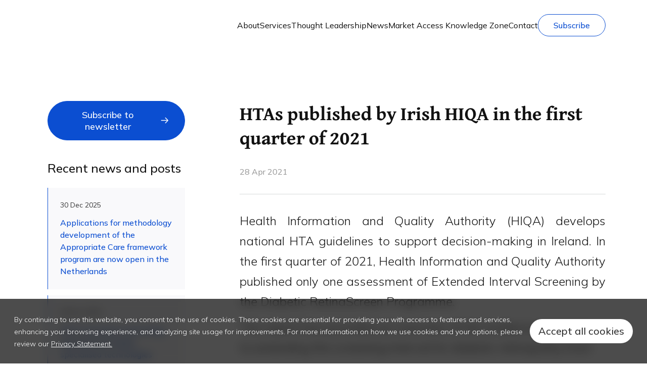

--- FILE ---
content_type: text/html; charset=UTF-8
request_url: https://mtrconsult.com/news/htas-published-irish-hiqa-first-quarter-2021
body_size: 18563
content:

<!DOCTYPE html>
<html lang="en" dir="ltr" prefix="og: https://ogp.me/ns#">
  <head>
    <meta charset="utf-8" />
<noscript><style>form.antibot * :not(.antibot-message) { display: none !important; }</style>
</noscript><meta name="description" content="Health Information and Quality Authority (HIQA) develops national HTA guidelines to support decision-making in Ireland. In the first quarter of 2021, Health Information and Quality Authority published only one assessment on the topic of Extended Interval Screening by the Diabetic RetinaScreen Programme." />
<meta name="keywords" content="MTRC, Market access, reimbursement, medical devices, med tech, in-vitro diagnostic, IVD, due diligence, funding, innovation, Europe, European countries, Austria, Belgium, Denmark, England, France, Germany, Italy, Netherlands, Norway, Poland, Russia, Spain" />
<meta property="og:site_name" content="Med Tech Reimbursement Consulting" />
<meta property="og:title" content="HTAs published by Irish HIQA in the first quarter of 2021" />
<meta property="og:description" content="Market access and HEOR consulting for medical device industry in Europe. Reimbursement analysis and strategy, health economic models and value dossiers" />
<meta name="Generator" content="Drupal 10 (https://www.drupal.org)" />
<meta name="MobileOptimized" content="width" />
<meta name="HandheldFriendly" content="true" />
<meta name="viewport" content="width=device-width, initial-scale=1.0" />
<script>var ct_check_js_val = '12d50bc971c419b5f0712d4248e840d8';var drupal_ac_antibot_cookie_value = 'f21d79c9bba08313947301e96e22e1a10432b1428fcbbd84f4263ec1be422e03';var ct_use_cookies = 1;var ct_use_alt_cookies = 0;var ct_capture_buffer = 0;</script>
<link rel="icon" href="/sites/default/files/favicon_mtrc.ico" type="image/vnd.microsoft.icon" />
<link rel="apple-touch-icon" sizes="180x180" href="/themes/custom/mtrc/favicon/logo-180.png" />
<link rel="icon" type="image/png" sizes="32x32" href="/themes/custom/mtrc/favicon/logo-32.png" />
<link rel="icon" type="image/png" sizes="16x16" href="/themes/custom/mtrc/favicon/logo-16.png" />
<link rel="canonical" href="https://mtrconsult.com/news/htas-published-irish-hiqa-first-quarter-2021" />
<link rel="shortlink" href="https://mtrconsult.com/node/1570" />

    <title>HTAs published by Irish HIQA in the first quarter of 2021 | Med Tech Reimbursement Consulting</title>
    <link rel="stylesheet" media="all" href="/core/modules/system/css/components/ajax-progress.module.css?t90uyo" />
<link rel="stylesheet" media="all" href="/core/modules/system/css/components/align.module.css?t90uyo" />
<link rel="stylesheet" media="all" href="/core/modules/system/css/components/autocomplete-loading.module.css?t90uyo" />
<link rel="stylesheet" media="all" href="/core/modules/system/css/components/fieldgroup.module.css?t90uyo" />
<link rel="stylesheet" media="all" href="/core/modules/system/css/components/container-inline.module.css?t90uyo" />
<link rel="stylesheet" media="all" href="/core/modules/system/css/components/clearfix.module.css?t90uyo" />
<link rel="stylesheet" media="all" href="/core/modules/system/css/components/details.module.css?t90uyo" />
<link rel="stylesheet" media="all" href="/core/modules/system/css/components/hidden.module.css?t90uyo" />
<link rel="stylesheet" media="all" href="/core/modules/system/css/components/item-list.module.css?t90uyo" />
<link rel="stylesheet" media="all" href="/core/modules/system/css/components/js.module.css?t90uyo" />
<link rel="stylesheet" media="all" href="/core/modules/system/css/components/nowrap.module.css?t90uyo" />
<link rel="stylesheet" media="all" href="/core/modules/system/css/components/position-container.module.css?t90uyo" />
<link rel="stylesheet" media="all" href="/core/modules/system/css/components/progress.module.css?t90uyo" />
<link rel="stylesheet" media="all" href="/core/modules/system/css/components/reset-appearance.module.css?t90uyo" />
<link rel="stylesheet" media="all" href="/core/modules/system/css/components/resize.module.css?t90uyo" />
<link rel="stylesheet" media="all" href="/core/modules/system/css/components/sticky-header.module.css?t90uyo" />
<link rel="stylesheet" media="all" href="/core/modules/system/css/components/system-status-counter.css?t90uyo" />
<link rel="stylesheet" media="all" href="/core/modules/system/css/components/system-status-report-counters.css?t90uyo" />
<link rel="stylesheet" media="all" href="/core/modules/system/css/components/system-status-report-general-info.css?t90uyo" />
<link rel="stylesheet" media="all" href="/core/modules/system/css/components/tabledrag.module.css?t90uyo" />
<link rel="stylesheet" media="all" href="/core/modules/system/css/components/tablesort.module.css?t90uyo" />
<link rel="stylesheet" media="all" href="/core/modules/system/css/components/tree-child.module.css?t90uyo" />
<link rel="stylesheet" media="all" href="/core/modules/views/css/views.module.css?t90uyo" />
<link rel="stylesheet" media="all" href="/modules/contrib/eu_cookie_compliance/css/eu_cookie_compliance.bare.css?t90uyo" />
<link rel="stylesheet" media="all" href="/modules/contrib/back_to_top/css/back_to_top.css?t90uyo" />
<link rel="stylesheet" media="all" href="/core/themes/claro/css/base/variables.css?t90uyo" />
<link rel="stylesheet" media="all" href="/modules/custom/claro_jui_vars/css/claro_jui_vars.css?t90uyo" />
<link rel="stylesheet" media="all" href="/modules/contrib/bootstrap_styles/css/bs_example_classes/background-color-classes.css?t90uyo" />
<link rel="stylesheet" media="all" href="/modules/contrib/bootstrap_styles/css/bs_example_classes/text-color-classes.css?t90uyo" />
<link rel="stylesheet" media="all" href="/modules/contrib/bootstrap_styles/css/bs_example_classes/padding-classes.css?t90uyo" />
<link rel="stylesheet" media="all" href="/modules/contrib/bootstrap_styles/css/bs_example_classes/margin-classes.css?t90uyo" />
<link rel="stylesheet" media="all" href="/modules/contrib/bootstrap_styles/css/bs_example_classes/border-classes.css?t90uyo" />
<link rel="stylesheet" media="all" href="https://unpkg.com/aos@2.3.1/dist/aos.css" />
<link rel="stylesheet" media="all" href="/modules/contrib/bootstrap_styles/css/bs_example_classes/text-alignment-classes.css?t90uyo" />
<link rel="stylesheet" media="all" href="/modules/contrib/bootstrap_styles/css/bs_example_classes/box-shadow-classes.css?t90uyo" />
<link rel="stylesheet" media="all" href="/themes/custom/mtrc/build/components/organisms/footer/footer.css?t90uyo" />
<link rel="stylesheet" media="all" href="/themes/custom/mtrc/build/components/abstract/section/section.css?t90uyo" />
<link rel="stylesheet" media="all" href="/themes/custom/mtrc/build/components/organisms/news-all-news-teaser/news-all-news-teaser.css?t90uyo" />
<link rel="stylesheet" media="all" href="/themes/custom/mtrc/build/components/organisms/related-news/related-news.css?t90uyo" />
<link rel="stylesheet" media="all" href="/themes/custom/mtrc/build/components/_next/block-tags/block-tags.css?t90uyo" />
<link rel="stylesheet" media="all" href="/themes/custom/mtrc/build/components/organisms/recent-news/recent-news.css?t90uyo" />
<link rel="stylesheet" media="all" href="/themes/custom/mtrc/build/components/_next/block-next-vertical-news-listing/block-next-vertical-news-listing.css?t90uyo" />
<link rel="stylesheet" media="all" href="/themes/custom/mtrc/build/components/_next/block-standalone-button/block-standalone-button.css?t90uyo" />
<link rel="stylesheet" media="all" href="/themes/custom/mtrc/build/components/organisms/news-page/news-page.css?t90uyo" />
<link rel="stylesheet" media="all" href="/themes/custom/mtrc/build/components/organisms/header/header.css?t90uyo" />
<link rel="stylesheet" media="all" href="/themes/custom/mtrc/build/components/templates/page/page.css?t90uyo" />
<link rel="stylesheet" media="all" href="/themes/custom/mtrc/build/css/main.style.css?t90uyo" />
<link rel="stylesheet" media="all" href="https://fonts.googleapis.com/css2?family=Gentium+Book+Plus:ital,wght@0,700;1,700&amp;family=Mulish:ital,wght@0,300;0,400;0,500;0,700;1,300;1,400;1,500;1,700&amp;display=swap" />

    <script type="application/json" data-drupal-selector="drupal-settings-json">{"path":{"baseUrl":"\/","pathPrefix":"","currentPath":"node\/1570","currentPathIsAdmin":false,"isFront":false,"currentLanguage":"en","themeUrl":"themes\/custom\/mtrc"},"pluralDelimiter":"\u0003","suppressDeprecationErrors":true,"gtag":{"tagId":"G-WT59Z75R2V","consentMode":false,"otherIds":[],"events":[],"additionalConfigInfo":[]},"ajaxPageState":{"libraries":"[base64]","theme":"mtrc","theme_token":null},"ajaxTrustedUrl":[],"back_to_top":{"back_to_top_button_trigger":100,"back_to_top_prevent_on_mobile":true,"back_to_top_prevent_in_admin":false,"back_to_top_button_type":"image","back_to_top_button_text":"Back to top"},"clientside_validation_jquery":{"validate_all_ajax_forms":2,"force_validate_on_blur":false,"messages":{"required":"This field is required.","remote":"Please fix this field.","email":"Please enter a valid email address.","url":"Please enter a valid URL.","date":"Please enter a valid date.","dateISO":"Please enter a valid date (ISO).","number":"Please enter a valid number.","digits":"Please enter only digits.","equalTo":"Please enter the same value again.","maxlength":"Please enter no more than {0} characters.","minlength":"Please enter at least {0} characters.","rangelength":"Please enter a value between {0} and {1} characters long.","range":"Please enter a value between {0} and {1}.","max":"Please enter a value less than or equal to {0}.","min":"Please enter a value greater than or equal to {0}.","step":"Please enter a multiple of {0}."}},"facebook_pixel":{"facebook_id":"321282705261872","events":[{"event":"ViewContent","data":"{\u0022content_name\u0022:\u0022HTAs published by Irish HIQA in the first quarter of 2021 \u0022,\u0022content_type\u0022:\u0022news\u0022,\u0022content_ids\u0022:[\u00221570\u0022]}"}],"fb_disable_advanced":false,"eu_cookie_compliance":false,"donottrack":true},"eu_cookie_compliance":{"cookie_policy_version":"1.0.0","popup_enabled":true,"popup_agreed_enabled":false,"popup_hide_agreed":false,"popup_clicking_confirmation":true,"popup_scrolling_confirmation":false,"popup_html_info":"\u003Cdiv aria-labelledby=\u0022popup-text\u0022  class=\u0022eu-cookie-compliance-banner eu-cookie-compliance-banner-info eu-cookie-compliance-banner--default\u0022\u003E\n  \u003Cdiv class=\u0022popup-content info eu-cookie-compliance-content\u0022\u003E\n        \u003Cdiv id=\u0022popup-text\u0022 class=\u0022eu-cookie-compliance-message\u0022 role=\u0022document\u0022\u003E\n      \u003Cp\u003EBy continuing to use this website, you consent to the use of cookies. These cookies are essential for providing you with access to features and services, enhancing your browsing experience, and analyzing site usage for improvements. For more information on how we use cookies and your options, please review our\u0026nbsp;\u003C\/p\u003E\n              \u003Cbutton type=\u0022button\u0022 class=\u0022find-more-button eu-cookie-compliance-more-button\u0022\u003EPrivacy Statement.\u003C\/button\u003E\n          \u003C\/div\u003E\n\n    \n    \u003Cdiv id=\u0022popup-buttons\u0022 class=\u0022eu-cookie-compliance-buttons\u0022\u003E\n            \u003Cbutton type=\u0022button\u0022 class=\u0022agree-button eu-cookie-compliance-default-button\u0022\u003EAccept all cookies\u003C\/button\u003E\n          \u003C\/div\u003E\n  \u003C\/div\u003E\n\u003C\/div\u003E","use_mobile_message":false,"mobile_popup_html_info":"\u003Cdiv aria-labelledby=\u0022popup-text\u0022  class=\u0022eu-cookie-compliance-banner eu-cookie-compliance-banner-info eu-cookie-compliance-banner--default\u0022\u003E\n  \u003Cdiv class=\u0022popup-content info eu-cookie-compliance-content\u0022\u003E\n        \u003Cdiv id=\u0022popup-text\u0022 class=\u0022eu-cookie-compliance-message\u0022 role=\u0022document\u0022\u003E\n      \n              \u003Cbutton type=\u0022button\u0022 class=\u0022find-more-button eu-cookie-compliance-more-button\u0022\u003EPrivacy Statement.\u003C\/button\u003E\n          \u003C\/div\u003E\n\n    \n    \u003Cdiv id=\u0022popup-buttons\u0022 class=\u0022eu-cookie-compliance-buttons\u0022\u003E\n            \u003Cbutton type=\u0022button\u0022 class=\u0022agree-button eu-cookie-compliance-default-button\u0022\u003EAccept all cookies\u003C\/button\u003E\n          \u003C\/div\u003E\n  \u003C\/div\u003E\n\u003C\/div\u003E","mobile_breakpoint":768,"popup_html_agreed":false,"popup_use_bare_css":true,"popup_height":"auto","popup_width":"100%","popup_delay":1000,"popup_link":"\/privacy-statement","popup_link_new_window":true,"popup_position":false,"fixed_top_position":true,"popup_language":"en","store_consent":false,"better_support_for_screen_readers":false,"cookie_name":"","reload_page":false,"domain":"","domain_all_sites":false,"popup_eu_only":false,"popup_eu_only_js":false,"cookie_lifetime":365,"cookie_session":0,"set_cookie_session_zero_on_disagree":0,"disagree_do_not_show_popup":false,"method":"default","automatic_cookies_removal":true,"allowed_cookies":"","withdraw_markup":"\u003Cbutton type=\u0022button\u0022 class=\u0022eu-cookie-withdraw-tab\u0022\u003EPrivacy settings\u003C\/button\u003E\n\u003Cdiv aria-labelledby=\u0022popup-text\u0022 class=\u0022eu-cookie-withdraw-banner\u0022\u003E\n  \u003Cdiv class=\u0022popup-content info eu-cookie-compliance-content\u0022\u003E\n    \u003Cdiv id=\u0022popup-text\u0022 class=\u0022eu-cookie-compliance-message\u0022 role=\u0022document\u0022\u003E\n      \u003Ch2\u003EWe use cookies on this site to enhance your user experience\u003C\/h2\u003E\u003Cp\u003EYou have given your consent for us to set cookies.\u003C\/p\u003E\n    \u003C\/div\u003E\n    \u003Cdiv id=\u0022popup-buttons\u0022 class=\u0022eu-cookie-compliance-buttons\u0022\u003E\n      \u003Cbutton type=\u0022button\u0022 class=\u0022eu-cookie-withdraw-button \u0022\u003EWithdraw consent\u003C\/button\u003E\n    \u003C\/div\u003E\n  \u003C\/div\u003E\n\u003C\/div\u003E","withdraw_enabled":false,"reload_options":0,"reload_routes_list":"","withdraw_button_on_info_popup":false,"cookie_categories":[],"cookie_categories_details":[],"enable_save_preferences_button":true,"cookie_value_disagreed":"0","cookie_value_agreed_show_thank_you":"1","cookie_value_agreed":"2","containing_element":"body","settings_tab_enabled":false,"olivero_primary_button_classes":"","olivero_secondary_button_classes":"","close_button_action":"close_banner","open_by_default":true,"modules_allow_popup":true,"hide_the_banner":false,"geoip_match":true},"quicklink":{"admin_link_container_patterns":["#block-local-tasks-block a",".block-local-tasks-block a","#drupal-off-canvas a","#toolbar-administration a"],"ignore_admin_paths":true,"ignore_ajax_links":true,"ignore_file_ext":true,"total_request_limit":0,"concurrency_throttle_limit":0,"idle_wait_timeout":2000,"viewport_delay":0,"debug":false,"url_patterns_to_ignore":["user\/logout","#","\/admin","\/edit"]},"user":{"uid":0,"permissionsHash":"296f245c36aa9e060c4ac7d246e5a34e5c1df3775f814789a1e9d22f56dff197"}}</script>
<script src="/core/assets/vendor/once/once.min.js?v=1.0.1"></script>
<script src="/core/misc/drupalSettingsLoader.js?v=10.2.3"></script>
<script src="/core/misc/drupal.js?v=10.2.3"></script>
<script src="/core/misc/drupal.init.js?v=10.2.3"></script>
<script src="/modules/contrib/facebook_pixel/js/facebook_pixel.js?v=2"></script>

    <style>
      :root {
        --scrollbar-width: 1.25rem;
      }
    </style>
    <!-- calltouch -->
    <script>
    (function(w,d,n,c){w.CalltouchDataObject=n;w[n]=function(){w[n]["callbacks"].push(arguments)};if(!w[n]["callbacks"]){w[n]["callbacks"]=[]}w[n]["loaded"]=false;if(typeof c!=="object"){c=[c]}w[n]["counters"]=c;for(var i=0;i<c.length;i+=1){p(c[i])}function p(cId){var a=d.getElementsByTagName("script")[0],s=d.createElement("script"),i=function(){a.parentNode.insertBefore(s,a)},m=typeof Array.prototype.find === 'function',n=m?"init-min.js":"init.js";s.async=true;s.src="https://mod.calltouch.ru/"+n+"?id="+cId;if(w.opera=="[object Opera]"){d.addEventListener("DOMContentLoaded",i,false)}else{i()}}})(window,document,"ct","2a9hgsmp");
    </script>
    <!-- calltouch -->
  </head>
  <body class="node-1570 node-type--news path-news-htas-published-irish-hiqa-first-quarter-2021">
        <a href="#main-content" class="visually-hidden focusable">
      Skip to main content
    </a>
    <noscript><img src="https://www.facebook.com/tr?id=321282705261872&amp;ev=PageView&amp;noscript=1" alt="" height="1" width="1" /></noscript>
      <div class="dialog-off-canvas-main-canvas" data-off-canvas-main-canvas>
    




<header class="header header--no-hero header--navbar-light">
  <nav class="navbar navbar-expand-lg navbar-light">
    <div class="container">
      <a class="navbar-brand" href="/"><svg viewBox="0 0 179 50" xmlns="http://www.w3.org/2000/svg"><path d="M0 1.15v47.7C0 49.48.52 50 1.14 50h47.6c.62 0 1.14-.52 1.14-1.15V1.15c0-.63-.52-1.15-1.15-1.15H1.14C.52 0 0 .52 0 1.15Z" fill="url(#r)"/><g opacity=".36"><mask id="q" x="0" y="0" width="50" height="50" style="mask-type:luminance" maskUnits="userSpaceOnUse"><path d="M48.72 0H1.14C.52 0 0 .52 0 1.15v47.7C0 49.48.52 50 1.14 50h47.6c.62 0 1.14-.52 1.14-1.15V1.15A1.17 1.17 0 0 0 48.72 0Z" fill="#fff"/></mask><g mask="url(#q)"><path d="m45.3 67.96 36.45-36.54c.44-.44.44-1.17 0-1.61L45.31-6.73a1.14 1.14 0 0 0-1.61 0L7.25 29.81a1.15 1.15 0 0 0 0 1.61L43.7 67.96c.44.44 1.16.44 1.6 0Z" fill="url(#p)" fill-opacity=".3"/></g></g><g opacity=".36"><mask id="o" x="0" y="0" width="50" height="50" style="mask-type:luminance" maskUnits="userSpaceOnUse"><path d="M49.86 1.15v47.7c0 .63-.51 1.15-1.14 1.15H1.14C.52 50 0 49.48 0 48.85V1.15C0 .52.52 0 1.14 0h47.6c.6 0 1.12.52 1.12 1.15Z" fill="#fff"/></mask><g mask="url(#o)"><path d="M55.59-32.85 87.38-1c.44.45.44 1.17 0 1.62L55.59 32.47c-.44.44-1.17.44-1.61 0L22.2.62a1.15 1.15 0 0 1 0-1.62l31.78-31.85a1.12 1.12 0 0 1 1.61 0Z" fill="url(#n)"/></g></g><g opacity=".3"><mask id="m" x="0" y="0" width="50" height="50" style="mask-type:luminance" maskUnits="userSpaceOnUse"><path d="M48.72 49.99H1.14c-.62 0-1.14-.52-1.14-1.15V1.14C0 .53.52 0 1.14 0h47.6c.62 0 1.14.52 1.14 1.15v47.7A1.16 1.16 0 0 1 48.72 50Z" fill="#fff"/></mask><g mask="url(#m)"><path d="m-66.76 4.87 43.49-43.6a1.14 1.14 0 0 1 1.6 0l43.5 43.6c.45.44.45 1.17 0 1.6l-43.48 43.6c-.44.45-1.17.45-1.61 0l-43.5-43.6a1.15 1.15 0 0 1 0-1.6Z" fill="url(#l)" opacity=".8"/></g></g><g opacity=".3"><mask id="k" x="0" y="0" width="50" height="50" style="mask-type:luminance" maskUnits="userSpaceOnUse"><path d="M48.72 49.99H1.14c-.62 0-1.14-.52-1.14-1.15V1.14C0 .53.52 0 1.14 0h47.6c.62 0 1.14.52 1.14 1.15v47.7A1.17 1.17 0 0 1 48.72 50Z" fill="#fff"/></mask><g mask="url(#k)"><path d="m-50.26 31.28 43.49-43.6a1.14 1.14 0 0 1 1.6 0l43.5 43.6c.45.44.45 1.17 0 1.6L-5.14 76.5c-.44.44-1.17.44-1.6 0l-43.5-43.61a1.15 1.15 0 0 1 0-1.61Z" fill="url(#j)"/></g></g><path d="M89.51 10.04h6.02v29.92h-5.8v-19.4l-8.36 13.88h-.67L72.35 20.6v19.36H66.5V10.04h6.02l8.52 14.15 8.47-14.15Zm10.19 0h21.82v5.64h-8v24.28h-5.85V15.68H99.7v-5.64Zm48.52 29.92h-6.32l-5.97-10.39h-4.45v10.39h-5.85V10.04h11.87a9.5 9.5 0 0 1 6.99 2.9 9.6 9.6 0 0 1 2.88 7.02c0 1.85-.52 3.57-1.57 5.17a9.9 9.9 0 0 1-4.15 3.55l6.57 11.28Zm-10.72-24.4h-6.02v8.84h6.02c1.1 0 2.04-.43 2.84-1.28a4.58 4.58 0 0 0 1.18-3.16c0-1.23-.4-2.27-1.18-3.12a3.74 3.74 0 0 0-2.84-1.28Zm28.75 25c-4.44 0-8.13-1.5-11.06-4.5A15.17 15.17 0 0 1 150.82 25c0-4.44 1.46-8.13 4.37-11.07 2.93-2.99 6.62-4.49 11.06-4.49 2.68 0 5.15.65 7.41 1.93A13.67 13.67 0 0 1 179 16.5l-5.04 2.94a7.73 7.73 0 0 0-3.14-3.12 9.1 9.1 0 0 0-4.57-1.15c-2.89 0-5.22.91-7 2.74a9.9 9.9 0 0 0-2.62 7.09c0 2.85.87 5.2 2.62 7.05 1.78 1.82 4.11 2.74 7 2.74 1.7 0 3.22-.37 4.57-1.11a7.73 7.73 0 0 0 3.14-3.12L179 33.5a13.97 13.97 0 0 1-5.34 5.18 15.03 15.03 0 0 1-7.41 1.88Z" fill="currentColor"/><defs><linearGradient id="r" x1="24.93" x2="24.93" y1="49.99" gradientUnits="userSpaceOnUse"><stop stop-color="#224099" offset=".25"/><stop stop-color="#20459D" offset=".37"/><stop stop-color="#1C53A8" offset=".52"/><stop stop-color="#156BBA" offset=".68"/><stop stop-color="#0A8CD4" offset=".85"/><stop stop-color="#00ADEE" offset=".99"/></linearGradient><linearGradient id="p" x1="44.5" x2="44.5" y1="-7.06" y2="68.29" gradientUnits="userSpaceOnUse"><stop stop-color="#01006A" offset=".01"/><stop stop-color="#224099" offset=".23"/><stop stop-color="#20459D" offset=".29"/><stop stop-color="#1C53A8" offset=".36"/><stop stop-color="#156BBA" offset=".43"/><stop stop-color="#0A8CD4" offset=".51"/><stop stop-color="#03A3E6" offset=".56"/><stop stop-color="#00ADEE" offset="1"/></linearGradient><linearGradient id="n" x1="65.39" x2="44.09" y1="29.01" y2="-29.36" gradientUnits="userSpaceOnUse"><stop stop-color="#01006A" offset=".01"/><stop stop-color="#224099" offset=".23"/><stop stop-color="#20459D" offset=".29"/><stop stop-color="#1C53A8" offset=".36"/><stop stop-color="#156BBA" offset=".43"/><stop stop-color="#0A8CD4" offset=".51"/><stop stop-color="#03A3E6" offset=".56"/><stop stop-color="#00ADEE" offset="1"/></linearGradient><linearGradient id="l" x1="17.02" x2="-61.98" y1="-8.73" y2="19.95" gradientUnits="userSpaceOnUse"><stop stop-color="#01006A" offset=".01"/><stop stop-color="#224099" offset=".23"/><stop stop-color="#20459D" offset=".29"/><stop stop-color="#1C53A8" offset=".36"/><stop stop-color="#156BBA" offset=".43"/><stop stop-color="#0A8CD4" offset=".51"/><stop stop-color="#03A3E6" offset=".56"/><stop stop-color="#00ADEE" offset="1"/></linearGradient><linearGradient id="j" x1="33.52" x2="-45.48" y1="17.68" y2="46.36" gradientUnits="userSpaceOnUse"><stop stop-color="#01006A" offset=".01"/><stop stop-color="#224099" offset=".23"/><stop stop-color="#20459D" offset=".29"/><stop stop-color="#1C53A8" offset=".36"/><stop stop-color="#156BBA" offset=".43"/><stop stop-color="#0A8CD4" offset=".51"/><stop stop-color="#03A3E6" offset=".56"/><stop stop-color="#00ADEE" offset="1"/></linearGradient></defs></svg></a>

      <a href="/subscribe-to-newsletter" class="nav-link btn btn-stroke d-none d-md-block d-lg-none ms-auto me-5 mt-auto" data-drupal-link-system-path="/subscribe-to-newsletter">Subscribe</a>

      <button class="navbar-toggler toggle-menu" type="button" aria-label="Toggle navigation">
        <span class="navbar-toggler-icon"></span>
      </button>

      <div class="main-menu-wrapper" id="navbarNav">
        
  


<div class="list-wrapper list-wrapper--first">
  <h2 class="list-wrapper__title d-lg-none">
    Menu
  </h2>
      <ul class="nav navbar-nav main-menu">
                                                                            <li class="nav-item has-submenu">
                          <a href="/about-us" class="nav-link has-submenu-link" data-drupal-link-system-path="node/2136">About</a>
                              <ul class="sub-menu">
      <li>
                                <a href="/careers-mtrc" class="submenu-item" data-drupal-link-system-path="node/2247">Career</a>
    </li>
      <li>
                                <a href="/about-us#meet-the-founder" class="submenu-item" data-drupal-link-system-path="node/2136">Meet the Founder</a>
    </li>
      <li>
                                <a href="/our-publications1" class="submenu-item">Our Publications</a>
    </li>
      <li>
                                <a href="/reasons-join-mtrc" class="submenu-item" data-drupal-link-system-path="node/2138">Reasons to Join</a>
    </li>
  </ul>
                                    </li>
                                                                      <li class="nav-item has-submenu">
                          <a href="/our-services" class="nav-link has-submenu-link" data-drupal-link-system-path="node/2186">Services</a>
                              <ul class="sub-menu">
      <li>
                                <a href="/reimbursement-analysis-medical-technologies-europe" class="submenu-item" data-drupal-link-system-path="node/2143">Reimbursement Analysis</a>
    </li>
      <li>
                                <a href="/reimbursement-strategy-medical-technologies-europe" class="submenu-item" data-drupal-link-system-path="node/2146">Market Access Strategy</a>
    </li>
      <li>
                                <a href="/market-access-monitor" class="submenu-item" data-drupal-link-system-path="node/2362">Market Access Monitor</a>
    </li>
      <li>
                                <a href="/core-value-dossiers-medical-technologies" class="submenu-item" data-drupal-link-system-path="node/2140">Value Dossiers</a>
    </li>
      <li>
                                <a href="/evidence-gap-analysis" class="submenu-item" data-drupal-link-system-path="node/2414">Evidence Gap Analysis</a>
    </li>
      <li>
                                <a href="/health-economic-modeling-medical-technologies-europe" class="submenu-item" data-drupal-link-system-path="node/2145">Health Economic Modelling</a>
    </li>
      <li>
                                <a href="/our-services" class="submenu-item" data-drupal-link-system-path="node/2186">See All Services</a>
    </li>
  </ul>
                                    </li>
                                                                      <li class="nav-item">
                          <a href="/thought-leadership" class="nav-link" data-drupal-link-system-path="node/2243">Thought Leadership</a>
                      </li>
                                                                      <li class="nav-item">
                          <a href="/news" class="nav-link" data-drupal-link-system-path="node/2147">News</a>
                      </li>
                                                                      <li class="nav-item has-submenu">
                          <a href="/market-access-knowledge-zone" class="nav-link has-submenu-link" data-drupal-link-system-path="node/2510">Market Access Knowledge Zone</a>
                              <ul class="sub-menu">
      <li>
                                <a href="/knowledge-zone-countries" class="submenu-item" data-drupal-link-system-path="node/2386">Country Market Access Summaries</a>
    </li>
      <li>
                                <a href="/knowledge-zone-technologies" class="submenu-item" data-drupal-link-system-path="node/2507">Technology Market Access Summaries</a>
    </li>
      <li>
                                <a href="/analytical-white-papers" class="submenu-item" data-drupal-link-system-path="node/2343">Analytical White Papers</a>
    </li>
      <li>
                                <a href="/downloadable-pocket-briefs" class="submenu-item" data-drupal-link-system-path="node/3109">Downloadable Pocket Briefs</a>
    </li>
  </ul>
                                    </li>
                                                                      <li class="nav-item">
                          <a href="/contact-us" class="nav-link" data-drupal-link-system-path="node/118">Contact</a>
                      </li>
                                                                      <li class="nav-item">
                          <a href="/subscribe-to-newsletter" class="nav-link" data-drupal-link-system-path="webform/subscribe_to_newsletter">Subscribe</a>
                      </li>
                  </ul>
  </div>

<div class="list-wrapper list-wrapper--second">
  <div class="list-wrapper__top">
    <div class="back-one-level">
      <svg width="10" height="16" viewBox="0 0 10 16" fill="none" xmlns="http://www.w3.org/2000/svg">
        <path d="M9 15L2 8L9 1" stroke="#0B4ED1" stroke-width="2"/>
      </svg>
    </div>
    <h3 class="list-wrapper__title"></h3>
  </div>
  <div class="sub-menu-wrapper"></div>
</div>

<div class="list-wrapper list-wrapper--third">
  <div class="list-wrapper__top">
    <div class="back-one-level">
      <svg width="10" height="16" viewBox="0 0 10 16" fill="none" xmlns="http://www.w3.org/2000/svg">
        <path d="M9 15L2 8L9 1" stroke="#0B4ED1" stroke-width="2"/>
      </svg>
    </div>
    <h4 class="list-wrapper__title"></h4>
  </div>
  <div class="sub-menu-wrapper"></div>
</div>

<div id="desktopTest" class="d-lg-none"></div>

      </div>

    </div>
  </nav>

  </header>

<main class="page__main">
  <a id="main-content" tabindex="-1"></a>
  
      <div class="container-fluid">
        <div data-drupal-messages-fallback class="hidden"></div>

  <div class="block block--main-page-content block--system-main">

  
    

            <article data-history-node-id="1570" class="news-page node news news--full">
  
  

      
    
    <div class="container">
      
<div class="section"><div  class="container">  
  <div  class="news-page__row layout row layout-builder__layout">
    
                        <div  class="col-lg-4 col-md-12 col-12 news-page__col-1">
          


  
<div class="block--type-next-standalone-button block standalone-button block--next-standalone-button">
  
  

      <a href="/subscribe-to-newsletter" class="btn btn-lg action btn-primary btn-primary--with-icon">
                      <span class="btn-label for-xs">
          Subscribe to newsletter
        </span>
                      <span class="btn-label for-sm">
          Subscribe to newsletter
        </span>
                      <span class="btn-label for-md">
          Subscribe to newsletter
        </span>
                      <span class="btn-label for-lg">
          Subscribe to newsletter
        </span>
                      <span class="btn-label for-xl">
          Subscribe to newsletter
        </span>
                      <span class="btn-label for-xxl">
          Subscribe to newsletter
        </span>
          </a>
  </div>



<div class="vertical-news-listing__wrapper">
  <div class="block--type-next-vertical-news-listing block vertical-news-listing block--next-vertical-news-listing">
    
    

          
<div class="data-field-unformatted-list field field--name-field-news field--type-data-field field--label-above vertical-news-listing__teasers field__item">
  
    
          
      <div class="vertical-news-listing__teaser">

        <div class="news-block__teaser">
                      <div class="news-block__teaser-img">
              <a href="/news/mtrc-has-launched-service-cost-analysis-support-economic-modelling-or-full-adaptation-health">
                
              </a>
            </div>
                    <div class="news-block__teaser-content">
            


<article data-history-node-id="1066" class="node news news--news-vertical-listing">
  
  

  
<a class="vertical-news-listing__img-link" href="/news/mtrc-has-launched-service-cost-analysis-support-economic-modelling-or-full-adaptation-health">
    
</a>

  <a class="vertical-news-listing__teaser-title-link" href="/news/mtrc-has-launched-service-cost-analysis-support-economic-modelling-or-full-adaptation-health">
    <h3 class="vertical-news-listing__teaser-title">
      MTRC has launched a service of cost analysis to support economic modelling or full adaptation of health economics models in Europe
    </h3>
  </a>



      <div class="vertical-news-listing__teaser-text">
      
            <div class="field field--name-body field--type-text-with-summary field--label-hidden field__item">Using its deep expertise in payment systems in Europe, MTRC has started provision of service of cost analysis to inform the development of health economic models and adaptation of existing models to settings of 19 European countries.</div>
      
    </div>
  
</article>

          </div>

          <a href="/news/mtrc-has-launched-service-cost-analysis-support-economic-modelling-or-full-adaptation-health" class="btn btn-tertiary btn-tertiary--with-icon btn-lg news-block__teaser-link">
            See details
          </a>
        </div>

      </div>
      
    
          
      <div class="vertical-news-listing__teaser">

        <div class="news-block__teaser">
                      <div class="news-block__teaser-img">
              <a href="/news/reimbursement-summary-angioplasty-arteries-lower-extremities">
                
              </a>
            </div>
                    <div class="news-block__teaser-content">
            


<article data-history-node-id="206" class="node news news--news-vertical-listing">
  
  

  
<a class="vertical-news-listing__img-link" href="/news/reimbursement-summary-angioplasty-arteries-lower-extremities">
    
</a>

  <a class="vertical-news-listing__teaser-title-link" href="/news/reimbursement-summary-angioplasty-arteries-lower-extremities">
    <h3 class="vertical-news-listing__teaser-title">
      Reimbursement summary for angioplasty of arteries of lower extremities
    </h3>
  </a>



      <div class="vertical-news-listing__teaser-text">
      
            <div class="field field--name-body field--type-text-with-summary field--label-hidden field__item">This post presents an extract from our reimbursement analysis for angioplasty of arteries lower extremities using plain and drug-coated balloons (DCBs) for peripheral artery disease in England, France and Germany. Plain balloon angioplasty is reimbursement via DRG solely and DCBs are reimbursement via combination of DRG and add-on reimbursement.</div>
      
    </div>
  
</article>

          </div>

          <a href="/news/reimbursement-summary-angioplasty-arteries-lower-extremities" class="btn btn-tertiary btn-tertiary--with-icon btn-lg news-block__teaser-link">
            See details
          </a>
        </div>

      </div>
      </div>

      </div>
</div>

  <div class="views-element-container recent-news d-none d-lg-block block">

  
            <h2>Recent news and posts</h2>
        

            <div>
<div class="view js-view-dom-id-66c51c87d5d58b2b145e59c2833358428b66485a6dd0e43fa33b814c5a7e3c48 view-news">
       
        
        
        
            <div class="view-content">
        
    <div class="recent-news__item">
          


<article data-history-node-id="3341" class="node news news--recent-news">
  
  

  
  <div class="recent-news__teaser">
    <div class="recent-news__created">
      30 Dec 2025
    </div>

    <a class="recent-news__title-link" href="/news/applications-methodology-development-appropriate-care-framework-program-are-now-open">
      <h3 class="recent-news__title">
        Applications for methodology development of the Appropriate Care framework program are now open in the Netherlands
      </h3>
    </a>
  </div>

</article>

      </div>
    <div class="recent-news__item">
          


<article data-history-node-id="3339" class="node news news--recent-news">
  
  

  
  <div class="recent-news__teaser">
    <div class="recent-news__created">
      29 Dec 2025
    </div>

    <a class="recent-news__title-link" href="/news/nice-manual-technology-appraisal-and-highly-specialised-technologies-updated-england">
      <h3 class="recent-news__title">
        NICE manual for technology appraisal and highly specialised technologies updated in England
      </h3>
    </a>
  </div>

</article>

      </div>
    <div class="recent-news__item">
          


<article data-history-node-id="3338" class="node news news--recent-news">
  
  

  
  <div class="recent-news__teaser">
    <div class="recent-news__created">
      26 Dec 2025
    </div>

    <a class="recent-news__title-link" href="/news/new-classification-systems-procedure-and-diagnosis-coding-will-be-implemented-2027-italy">
      <h3 class="recent-news__title">
        New classification systems for procedure and diagnosis coding will be implemented in 2027 in Italy
      </h3>
    </a>
  </div>

</article>

      </div>

      </div>
      
        
        
        
        
        </div>
</div>

      
  </div>

  <div class="views-element-container block-tags block">

  
            <h2>Tags</h2>
        

            <div>
<div class="js-view-dom-id-f1f2de155669d112574fd2deedde4f8dcda38e58f047311facf0618284258df1 view-tags block-tags">
       
            <div class="block-tags__subtitle">
        Use tags to find relevant records
      </div>
      
        
        
            <div class="view-content block-tags__items">
        
    <div class="block-tags__item">
          <a href="/news/3d-printed-implants" hreflang="en">3D printed implants</a>
      </div>
    <div class="block-tags__item">
          <a href="/news/ablation-methods" hreflang="en">Ablation methods</a>
      </div>
    <div class="block-tags__item">
          <a href="/news/allogeneic-mesenchymal-stem-cells" hreflang="en">Allogeneic mesenchymal stem cells</a>
      </div>
    <div class="block-tags__item">
          <a href="/news/ambulatory-ecg-monitoring" hreflang="en">Ambulatory ECG monitoring</a>
      </div>
    <div class="block-tags__item">
          <a href="/news/aortic-abdominal-aneurysm" hreflang="en">Aortic abdominal aneurysm</a>
      </div>
    <div class="block-tags__item">
          <a href="/news/aortic-root-replacement" hreflang="en">Aortic root replacement</a>
      </div>
    <div class="block-tags__item">
          <a href="/news/arthroplasty" hreflang="en">Arthroplasty</a>
      </div>
    <div class="block-tags__item">
          <a href="/news/arthroscopy" hreflang="en">Arthroscopy</a>
      </div>
    <div class="block-tags__item">
          <a href="/news/assisted-ventilation" hreflang="en">Assisted ventilation</a>
      </div>
    <div class="block-tags__item">
          <a href="/news/atherectomy" hreflang="en">Atherectomy</a>
      </div>
    <div class="block-tags__item">
          <a href="/news/austria" hreflang="en">Austria</a>
      </div>
    <div class="block-tags__item">
          <a href="/news/autologous-chondrocyte-implantation" hreflang="en">Autologous chondrocyte implantation</a>
      </div>
    <div class="block-tags__item">
          <a href="/news/automated-external-defibrillator" hreflang="en">Automated external defibrillator</a>
      </div>
    <div class="block-tags__item">
          <a href="/news/av-fistula" hreflang="en">AV fistula</a>
      </div>
    <div class="block-tags__item">
          <a href="/news/av-graft" hreflang="en">AV graft</a>
      </div>
    <div class="block-tags__item">
          <a href="/news/balloon-kyphoplasty" hreflang="en">Balloon kyphoplasty</a>
      </div>
    <div class="block-tags__item">
          <a href="/news/bariatric-surgery" hreflang="en">Bariatric surgery</a>
      </div>
    <div class="block-tags__item">
          <a href="/news/baroreflex-activation-therapy" hreflang="en">Baroreflex activation therapy</a>
      </div>
    <div class="block-tags__item">
          <a href="/news/barretts-oesophagus" hreflang="en">Barrett’s oesophagus</a>
      </div>
    <div class="block-tags__item">
          <a href="/news/belgium" hreflang="en">Belgium</a>
      </div>
    <div class="block-tags__item">
          <a href="/news/benign-prostatic-hyperplasia" hreflang="en">Benign prostatic hyperplasia</a>
      </div>
    <div class="block-tags__item">
          <a href="/news/biopsy" hreflang="en">Biopsy</a>
      </div>
    <div class="block-tags__item">
          <a href="/news/bone-conductive-hearing-device" hreflang="en">Bone Conductive Hearing Device</a>
      </div>
    <div class="block-tags__item">
          <a href="/news/breast-reconstruction" hreflang="en">Breast reconstruction</a>
      </div>
    <div class="block-tags__item">
          <a href="/news/bronchial-thermoplasty" hreflang="en">Bronchial thermoplasty</a>
      </div>
    <div class="block-tags__item">
          <a href="/news/burns" hreflang="en">Burns</a>
      </div>
    <div class="block-tags__item">
          <a href="/news/caesarean-section" hreflang="en">Caesarean section</a>
      </div>
    <div class="block-tags__item">
          <a href="/news/cancer" hreflang="en">Cancer</a>
      </div>
    <div class="block-tags__item">
          <a href="/news/capsule-endoscopy" hreflang="en">Capsule endoscopy</a>
      </div>
    <div class="block-tags__item">
          <a href="/news/carbon-ion-therapy" hreflang="en">Carbon ion therapy</a>
      </div>
    <div class="block-tags__item">
          <a href="/news/cardiac-ablation" hreflang="en">Cardiac ablation</a>
      </div>
    <div class="block-tags__item">
          <a href="/news/cardiac-computer-tomography" hreflang="en">Cardiac computer tomography</a>
      </div>
    <div class="block-tags__item">
          <a href="/news/cardiac-pacemaker" hreflang="en">Cardiac pacemaker</a>
      </div>
    <div class="block-tags__item">
          <a href="/news/cardiac-resynchronization-therapy" hreflang="en">Cardiac resynchronization therapy</a>
      </div>
    <div class="block-tags__item">
          <a href="/news/cardiac-resynchronization-therapy-defibrillator-crt-d" hreflang="en">Cardiac Resynchronization Therapy Defibrillator (CRT-D)</a>
      </div>
    <div class="block-tags__item">
          <a href="/news/cardiovascular-devices" hreflang="en">Cardiovascular devices</a>
      </div>
    <div class="block-tags__item">
          <a href="/news/cardiovascular-procedures" hreflang="en">Cardiovascular procedures</a>
      </div>
    <div class="block-tags__item">
          <a href="/news/carotid-endarterectomy" hreflang="en">Carotid endarterectomy</a>
      </div>
    <div class="block-tags__item">
          <a href="/news/cataract" hreflang="en">Cataract</a>
      </div>
    <div class="block-tags__item">
          <a href="/news/cell-therapy" hreflang="en">Cell therapy</a>
      </div>
    <div class="block-tags__item">
          <a href="/news/cholecystectomy" hreflang="en">Cholecystectomy</a>
      </div>
    <div class="block-tags__item">
          <a href="/news/chronic-obstructive-pulmonary-disease" hreflang="en">Chronic obstructive pulmonary disease</a>
      </div>
    <div class="block-tags__item">
          <a href="/news/chronic-wounds" hreflang="en">Chronic wounds</a>
      </div>
    <div class="block-tags__item">
          <a href="/news/clinical-guidelines" hreflang="en">Clinical guidelines</a>
      </div>
    <div class="block-tags__item">
          <a href="/news/cochlear-implants" hreflang="en">Cochlear implants</a>
      </div>
    <div class="block-tags__item">
          <a href="/news/commissioning" hreflang="en">Commissioning</a>
      </div>
    <div class="block-tags__item">
          <a href="/news/companion-diagnostic-tests" hreflang="en">Companion diagnostic tests</a>
      </div>
    <div class="block-tags__item">
          <a href="/news/computed-tomography" hreflang="en">Computed tomography</a>
      </div>
    <div class="block-tags__item">
          <a href="/news/conditional-reimbursement" hreflang="en">Conditional reimbursement</a>
      </div>
    <div class="block-tags__item">
          <a href="/news/connected-medical-devices" hreflang="en">Connected medical devices</a>
      </div>
    <div class="block-tags__item">
          <a href="/news/continuous-glucose-monitoring-cgm" hreflang="en">Continuous glucose monitoring (CGM)</a>
      </div>
    <div class="block-tags__item">
          <a href="/news/coronary-interventions" hreflang="en">Coronary interventions</a>
      </div>
    <div class="block-tags__item">
          <a href="/news/coronary-percutaneous-revascularization-procedures" hreflang="en">Coronary percutaneous revascularization procedures</a>
      </div>
    <div class="block-tags__item">
          <a href="/news/coronary-procedures" hreflang="en">Coronary procedures</a>
      </div>
    <div class="block-tags__item">
          <a href="/news/coronavirus" hreflang="en">Coronavirus</a>
      </div>
    <div class="block-tags__item">
          <a href="/news/coverage-evidence-development-ced" hreflang="en">Coverage with evidence development (CED)</a>
      </div>

      </div>
      
            
            <div class="more-link"><a href="/tags" class="btn btn-stroke btn-block btn-lg">See all tags</a></div>

      
        
        </div>
</div>

      
  </div>

        </div>
                              <div  class="col-lg-8 col-md-12 col-12 news-page__col-2">
          
  <div class="block">

  
    

            
<span><h1 class="heading">HTAs published by Irish HIQA in the first quarter of 2021 </h1></span>

      
  </div>

  <div class="news-page__created block">

  
    

            
<span><time datetime="2021-04-28T07:00:00+02:00">28 Apr 2021</time>
</span>

      
  </div>

  <div class="news-page__text block">

  
    

            
            <div class="field field--name-body field--type-text-with-summary field--label-hidden field__item"><p style="text-align:justify; margin-bottom:11px">Health Information and Quality Authority (HIQA) develops national HTA guidelines to support decision-making in Ireland. In the first quarter of 2021, Health Information and Quality Authority published only one assessment of Extended Interval Screening by the Diabetic RetinaScreen Programme.</p>

<p>This report has provided an overview of the evidence pertaining to extending the screening interval for diabetic retinopathy from one to two years for those at low risk of diabetic retinopathy progression.</p>

<p>It was concluded that this interval appears to be safe and in line with international best practices. However, any planned changes to the national program would need to be accompanied by a significant communications campaign, including all relevant stakeholders, to address potential concerns.</p>

<p>The details of the published assessments can be found <a href="https://www.hiqa.ie/reports-and-publications/health-technology-assessments">here</a>.</p>

<p>This news is just one of about 300 market access news collected by our team in the subscription services <a href="https://services.mtrconsult.com/htaalerts">"HTA Alerts"</a> and <a href="https://services.mtrconsult.com/reimbursementalerts">"Reimbursement Alerts"</a> every two weeks from more than 80 organizations. Access our paid subscription services to stay on top of all developments specifically for your products in Europe (reimbursement news) and globally (HTA news).</p>

<p>Not ready for a subscription service? <a href="https://mtrconsult.com/subscribe-to-newsletter">Subscribe</a> to our free-of-charge newsletter delivered every second week to get updates about key reimbursement developments in Europe (10-12 news every two weeks).</p>
</div>
      
      
  </div>

  <div class="block">

  
    

            
  <div class="news-page__tags-block field field--name-field-tags field--type-entity-reference field--label-inline">
    <div class="news-page__tags-title field__label">Tags</div>
          <div class='field__items'>
              <div class="news-page__tags-item field__item"><a href="/news/republic-ireland" class="news-page__tag-link" hreflang="en">Republic of Ireland</a></div>
          <div class="news-page__tags-item field__item"><a href="/news/health-technology-assessment" class="news-page__tag-link" hreflang="en">Health technology assessment</a></div>
          <div class="news-page__tags-item field__item"><a href="/news/diabetes" class="news-page__tag-link" hreflang="en">Diabetes</a></div>
          <div class="news-page__tags-item field__item"><a href="/news/ophthalmological-procedures" class="news-page__tag-link" hreflang="en">Ophthalmological procedures</a></div>
          <div class="news-page__tags-item field__item"><a href="/news/screening-methods" class="news-page__tag-link" hreflang="en">Screening methods</a></div>
              </div>
      </div>

      
  </div>

  <div class="views-element-container related-news block">

  
            <h2>The latest related news</h2>
        

            <div>
<div class="view js-view-dom-id-d0b050d51305b4ae0ef08bcfcff911a186e10c8d5f6bd44696e9bacc9dfb6ce7 view-news">
       
        
        
        
            <div class="view-content">
        
    <div class="related-news__item">
          


<article data-history-node-id="3339" class="node news news--all-news-teaser">
  
  

    <div class="news-teaser">
    <div class="news-teaser__col-created">
      <div class="news-teaser__created">
        <div class="news-teaser__created-date">29</div>
        <div class="news-teaser__created-month">Dec 2025</div>
      </div>
    </div>

    <div class="news-teaser__col-content">
      <a class="news-teaser__title-link" href="/news/nice-manual-technology-appraisal-and-highly-specialised-technologies-updated-england">
        <h3 class="news-teaser__title">
          NICE manual for technology appraisal and highly specialised technologies updated in England
        </h3>
      </a>

              <div class="news-teaser__text">
          
            <div class="field field--name-body field--type-text-with-summary field--label-hidden field__item">In December 2025, the National Institute for Health and Care Excellence (NICE) in England updated its manual on technology appraisal and highly specialised technologies. The scope and terminology were clarified, and further details were provided to support the production of technology appraisal and highly specialised technologies on HealthTech (that is, medical devices, diagnostics, digital technologies).</div>
      
        </div>
      
      <div class="news-teaser__link">
        <a href="/news/nice-manual-technology-appraisal-and-highly-specialised-technologies-updated-england" class="btn btn-tertiary btn-lg btn-tertiary--with-icon">
          Read more
        </a>
      </div>
    </div>
  </div>
</article>

      </div>
    <div class="related-news__item">
          


<article data-history-node-id="3337" class="node news news--all-news-teaser">
  
  

    <div class="news-teaser">
    <div class="news-teaser__col-created">
      <div class="news-teaser__created">
        <div class="news-teaser__created-date">25</div>
        <div class="news-teaser__created-month">Dec 2025</div>
      </div>
    </div>

    <div class="news-teaser__col-content">
      <a class="news-teaser__title-link" href="/news/proposed-changes-uk-regulations-setting-cost-effectiveness-threshold-nice">
        <h3 class="news-teaser__title">
          Proposed changes to the UK regulations on setting cost-effectiveness threshold by NICE
        </h3>
      </a>

              <div class="news-teaser__text">
          
            <div class="field field--name-body field--type-text-with-summary field--label-hidden field__item">On December 9, 2025, the Department of Health and Social Care launched a consultation on the government’s proposals to give ministers limited powers to direct the National Institute for Health and Care Excellence (NICE) in setting the standard cost-effectiveness threshold. Comments can be submitted online by January 13, 2026.</div>
      
        </div>
      
      <div class="news-teaser__link">
        <a href="/news/proposed-changes-uk-regulations-setting-cost-effectiveness-threshold-nice" class="btn btn-tertiary btn-lg btn-tertiary--with-icon">
          Read more
        </a>
      </div>
    </div>
  </div>
</article>

      </div>
    <div class="related-news__item">
          


<article data-history-node-id="3332" class="node news news--all-news-teaser">
  
  

    <div class="news-teaser">
    <div class="news-teaser__col-created">
      <div class="news-teaser__created">
        <div class="news-teaser__created-date">19</div>
        <div class="news-teaser__created-month">Dec 2025</div>
      </div>
    </div>

    <div class="news-teaser__col-content">
      <a class="news-teaser__title-link" href="/news/updates-coverage-medical-services-switzerland-2026">
        <h3 class="news-teaser__title">
          Updates in the coverage of medical services in Switzerland in 2026
        </h3>
      </a>

              <div class="news-teaser__text">
          
            <div class="field field--name-body field--type-text-with-summary field--label-hidden field__item">On December 3, 2025, the Swiss Federal Office of Public Health published updates to the Healthcare Benefit Ordinance (KLV/OPre), which determines coverage of medical services in Switzerland. The changes will take effect on January 1, 2026, and relate to prophylactic vaccinations, cost containment measures, and other matters. The updates are also implemented in KLV Annexes, including the List of explicitly evaluated services (Annex 1), the outpatient-before-inpatient mandate (Annex 1a), the List of Medical Aids (Annex 2, MiGeL), and the List of Analyses (Annex 3, AL).</div>
      
        </div>
      
      <div class="news-teaser__link">
        <a href="/news/updates-coverage-medical-services-switzerland-2026" class="btn btn-tertiary btn-lg btn-tertiary--with-icon">
          Read more
        </a>
      </div>
    </div>
  </div>
</article>

      </div>
    <div class="related-news__item">
          


<article data-history-node-id="3329" class="node news news--all-news-teaser">
  
  

    <div class="news-teaser">
    <div class="news-teaser__col-created">
      <div class="news-teaser__created">
        <div class="news-teaser__created-date">16</div>
        <div class="news-teaser__created-month">Dec 2025</div>
      </div>
    </div>

    <div class="news-teaser__col-content">
      <a class="news-teaser__title-link" href="/news/annex-2-ebm-catalog-will-be-enriched-further-interventional-procedures-germany">
        <h3 class="news-teaser__title">
          Annex 2 of the EBM catalog will be enriched with further interventional procedures in Germany
        </h3>
      </a>

              <div class="news-teaser__text">
          
            <div class="field field--name-body field--type-text-with-summary field--label-hidden field__item">On November 20, 2025, the National Association of Statutory Health Insurance Physicians (KBV) announced that Annex 2 of the updated German Uniform Evaluation Standard (EBM) catalog, scheduled for publication on January 1, 2026, will be expanded to include additional interventional procedures.</div>
      
        </div>
      
      <div class="news-teaser__link">
        <a href="/news/annex-2-ebm-catalog-will-be-enriched-further-interventional-procedures-germany" class="btn btn-tertiary btn-lg btn-tertiary--with-icon">
          Read more
        </a>
      </div>
    </div>
  </div>
</article>

      </div>
    <div class="related-news__item">
          


<article data-history-node-id="3318" class="node news news--all-news-teaser">
  
  

    <div class="news-teaser">
    <div class="news-teaser__col-created">
      <div class="news-teaser__created">
        <div class="news-teaser__created-date">03</div>
        <div class="news-teaser__created-month">Dec 2025</div>
      </div>
    </div>

    <div class="news-teaser__col-content">
      <a class="news-teaser__title-link" href="/news/rapid-htas-six-medical-devices-released-tuscany-november-2025">
        <h3 class="news-teaser__title">
          Rapid HTAs of six medical devices released in Tuscany in November 2025
        </h3>
      </a>

              <div class="news-teaser__text">
          
            <div class="field field--name-body field--type-text-with-summary field--label-hidden field__item">In November 2025, the HTA body of Tuscany Regional Healthcare published six rapid HTA reports (five new assessments and one reassessment) on medical devices in the cardiovascular, gastroenterology, ophthalmology, dermatology and surgical fields.</div>
      
        </div>
      
      <div class="news-teaser__link">
        <a href="/news/rapid-htas-six-medical-devices-released-tuscany-november-2025" class="btn btn-tertiary btn-lg btn-tertiary--with-icon">
          Read more
        </a>
      </div>
    </div>
  </div>
</article>

      </div>

      </div>
      
        
        
        
        
        </div>
</div>

      
  </div>

        </div>
                                                                                                                                                                              
  </div>

</div></div>

    </div>
  </article>

      
  </div>


    </div>
  
  </main>



<footer class="footer">
  <div class="container">
    <div class="row pb-5">
      <h2 class="visually-hidden">Нижний колонтитул сайта</h2>
      <div class="logo">
        <a href="/"><svg viewBox="0 0 179 50" xmlns="http://www.w3.org/2000/svg"><path d="M0 1.15v47.7C0 49.48.52 50 1.14 50h47.6c.62 0 1.14-.52 1.14-1.15V1.15c0-.63-.52-1.15-1.15-1.15H1.14C.52 0 0 .52 0 1.15Z" fill="url(#r)"/><g opacity=".36"><mask id="q" x="0" y="0" width="50" height="50" style="mask-type:luminance" maskUnits="userSpaceOnUse"><path d="M48.72 0H1.14C.52 0 0 .52 0 1.15v47.7C0 49.48.52 50 1.14 50h47.6c.62 0 1.14-.52 1.14-1.15V1.15A1.17 1.17 0 0 0 48.72 0Z" fill="#fff"/></mask><g mask="url(#q)"><path d="m45.3 67.96 36.45-36.54c.44-.44.44-1.17 0-1.61L45.31-6.73a1.14 1.14 0 0 0-1.61 0L7.25 29.81a1.15 1.15 0 0 0 0 1.61L43.7 67.96c.44.44 1.16.44 1.6 0Z" fill="url(#p)" fill-opacity=".3"/></g></g><g opacity=".36"><mask id="o" x="0" y="0" width="50" height="50" style="mask-type:luminance" maskUnits="userSpaceOnUse"><path d="M49.86 1.15v47.7c0 .63-.51 1.15-1.14 1.15H1.14C.52 50 0 49.48 0 48.85V1.15C0 .52.52 0 1.14 0h47.6c.6 0 1.12.52 1.12 1.15Z" fill="#fff"/></mask><g mask="url(#o)"><path d="M55.59-32.85 87.38-1c.44.45.44 1.17 0 1.62L55.59 32.47c-.44.44-1.17.44-1.61 0L22.2.62a1.15 1.15 0 0 1 0-1.62l31.78-31.85a1.12 1.12 0 0 1 1.61 0Z" fill="url(#n)"/></g></g><g opacity=".3"><mask id="m" x="0" y="0" width="50" height="50" style="mask-type:luminance" maskUnits="userSpaceOnUse"><path d="M48.72 49.99H1.14c-.62 0-1.14-.52-1.14-1.15V1.14C0 .53.52 0 1.14 0h47.6c.62 0 1.14.52 1.14 1.15v47.7A1.16 1.16 0 0 1 48.72 50Z" fill="#fff"/></mask><g mask="url(#m)"><path d="m-66.76 4.87 43.49-43.6a1.14 1.14 0 0 1 1.6 0l43.5 43.6c.45.44.45 1.17 0 1.6l-43.48 43.6c-.44.45-1.17.45-1.61 0l-43.5-43.6a1.15 1.15 0 0 1 0-1.6Z" fill="url(#l)" opacity=".8"/></g></g><g opacity=".3"><mask id="k" x="0" y="0" width="50" height="50" style="mask-type:luminance" maskUnits="userSpaceOnUse"><path d="M48.72 49.99H1.14c-.62 0-1.14-.52-1.14-1.15V1.14C0 .53.52 0 1.14 0h47.6c.62 0 1.14.52 1.14 1.15v47.7A1.17 1.17 0 0 1 48.72 50Z" fill="#fff"/></mask><g mask="url(#k)"><path d="m-50.26 31.28 43.49-43.6a1.14 1.14 0 0 1 1.6 0l43.5 43.6c.45.44.45 1.17 0 1.6L-5.14 76.5c-.44.44-1.17.44-1.6 0l-43.5-43.61a1.15 1.15 0 0 1 0-1.61Z" fill="url(#j)"/></g></g><path d="M89.51 10.04h6.02v29.92h-5.8v-19.4l-8.36 13.88h-.67L72.35 20.6v19.36H66.5V10.04h6.02l8.52 14.15 8.47-14.15Zm10.19 0h21.82v5.64h-8v24.28h-5.85V15.68H99.7v-5.64Zm48.52 29.92h-6.32l-5.97-10.39h-4.45v10.39h-5.85V10.04h11.87a9.5 9.5 0 0 1 6.99 2.9 9.6 9.6 0 0 1 2.88 7.02c0 1.85-.52 3.57-1.57 5.17a9.9 9.9 0 0 1-4.15 3.55l6.57 11.28Zm-10.72-24.4h-6.02v8.84h6.02c1.1 0 2.04-.43 2.84-1.28a4.58 4.58 0 0 0 1.18-3.16c0-1.23-.4-2.27-1.18-3.12a3.74 3.74 0 0 0-2.84-1.28Zm28.75 25c-4.44 0-8.13-1.5-11.06-4.5A15.17 15.17 0 0 1 150.82 25c0-4.44 1.46-8.13 4.37-11.07 2.93-2.99 6.62-4.49 11.06-4.49 2.68 0 5.15.65 7.41 1.93A13.67 13.67 0 0 1 179 16.5l-5.04 2.94a7.73 7.73 0 0 0-3.14-3.12 9.1 9.1 0 0 0-4.57-1.15c-2.89 0-5.22.91-7 2.74a9.9 9.9 0 0 0-2.62 7.09c0 2.85.87 5.2 2.62 7.05 1.78 1.82 4.11 2.74 7 2.74 1.7 0 3.22-.37 4.57-1.11a7.73 7.73 0 0 0 3.14-3.12L179 33.5a13.97 13.97 0 0 1-5.34 5.18 15.03 15.03 0 0 1-7.41 1.88Z" fill="currentColor"/><defs><linearGradient id="r" x1="24.93" x2="24.93" y1="49.99" gradientUnits="userSpaceOnUse"><stop stop-color="#224099" offset=".25"/><stop stop-color="#20459D" offset=".37"/><stop stop-color="#1C53A8" offset=".52"/><stop stop-color="#156BBA" offset=".68"/><stop stop-color="#0A8CD4" offset=".85"/><stop stop-color="#00ADEE" offset=".99"/></linearGradient><linearGradient id="p" x1="44.5" x2="44.5" y1="-7.06" y2="68.29" gradientUnits="userSpaceOnUse"><stop stop-color="#01006A" offset=".01"/><stop stop-color="#224099" offset=".23"/><stop stop-color="#20459D" offset=".29"/><stop stop-color="#1C53A8" offset=".36"/><stop stop-color="#156BBA" offset=".43"/><stop stop-color="#0A8CD4" offset=".51"/><stop stop-color="#03A3E6" offset=".56"/><stop stop-color="#00ADEE" offset="1"/></linearGradient><linearGradient id="n" x1="65.39" x2="44.09" y1="29.01" y2="-29.36" gradientUnits="userSpaceOnUse"><stop stop-color="#01006A" offset=".01"/><stop stop-color="#224099" offset=".23"/><stop stop-color="#20459D" offset=".29"/><stop stop-color="#1C53A8" offset=".36"/><stop stop-color="#156BBA" offset=".43"/><stop stop-color="#0A8CD4" offset=".51"/><stop stop-color="#03A3E6" offset=".56"/><stop stop-color="#00ADEE" offset="1"/></linearGradient><linearGradient id="l" x1="17.02" x2="-61.98" y1="-8.73" y2="19.95" gradientUnits="userSpaceOnUse"><stop stop-color="#01006A" offset=".01"/><stop stop-color="#224099" offset=".23"/><stop stop-color="#20459D" offset=".29"/><stop stop-color="#1C53A8" offset=".36"/><stop stop-color="#156BBA" offset=".43"/><stop stop-color="#0A8CD4" offset=".51"/><stop stop-color="#03A3E6" offset=".56"/><stop stop-color="#00ADEE" offset="1"/></linearGradient><linearGradient id="j" x1="33.52" x2="-45.48" y1="17.68" y2="46.36" gradientUnits="userSpaceOnUse"><stop stop-color="#01006A" offset=".01"/><stop stop-color="#224099" offset=".23"/><stop stop-color="#20459D" offset=".29"/><stop stop-color="#1C53A8" offset=".36"/><stop stop-color="#156BBA" offset=".43"/><stop stop-color="#0A8CD4" offset=".51"/><stop stop-color="#03A3E6" offset=".56"/><stop stop-color="#00ADEE" offset="1"/></linearGradient></defs></svg></a>
      </div>
    </div>
    <div class="footer__navigation">
      <div class="footer__social-networks">
        <div class="footer__social-networks-links">
                      <a href="https://uk.linkedin.com/company/mtrc-ab" class="footer__social-networks-link">
              <svg fill="" width="64px" height="64px" viewBox="0 0 20 20" xmlns="http://www.w3.org/2000/svg"><g id="SVGRepo_bgCarrier" stroke-width="0"></g><g id="SVGRepo_tracerCarrier" stroke-linecap="round" stroke-linejoin="round"></g><g id="SVGRepo_iconCarrier"><path d="M10 .4C4.698.4.4 4.698.4 10s4.298 9.6 9.6 9.6 9.6-4.298 9.6-9.6S15.302.4 10 .4zM7.65 13.979H5.706V7.723H7.65v6.256zm-.984-7.024c-.614 0-1.011-.435-1.011-.973 0-.549.409-.971 1.036-.971s1.011.422 1.023.971c0 .538-.396.973-1.048.973zm8.084 7.024h-1.944v-3.467c0-.807-.282-1.355-.985-1.355-.537 0-.856.371-.997.728-.052.127-.065.307-.065.486v3.607H8.814v-4.26c0-.781-.025-1.434-.051-1.996h1.689l.089.869h.039c.256-.408.883-1.01 1.932-1.01 1.279 0 2.238.857 2.238 2.699v3.699z"></path></g></svg>
            </a>
                                <a href="https://twitter.com/mtr_consult" class="footer__social-networks-link">
              <svg width="32" height="32" viewBox="0 0 32 32" fill="none" xmlns="http://www.w3.org/2000/svg">
                <path d="M12.29 9.73h-2.2l9.67 12.95h2.18L12.3 9.73Z"/>
                <path fill-rule="evenodd" clip-rule="evenodd" d="M16 32a16 16 0 1 0 0-32 16 16 0 0 0 0 32Zm-1.78-15.02L8.04 8.69h4.76l4.05 5.43 5.01-5.43h1.4l-5.78 6.27L24 23.71h-4.76l-4.4-5.9-5.44 5.9H8l6.22-6.73Z"/>
              </svg>
            </a>
                  </div>
      </div>
      <div class="footer__menus">
        <div class="footer__services">
          <h3>Services</h3>
          <div class="footer__services-nav">
            
  


  <ul class="nav">
                          
                                  
        <li class="nav-item">
                      <a href="/reimbursement-analysis-medical-technologies-europe" class="nav-link" data-drupal-link-system-path="node/2143">Reimbursement Analysis</a>
                  </li>
                      
                                  
        <li class="nav-item">
                      <a href="/reimbursement-strategy-medical-technologies-europe" class="nav-link" data-drupal-link-system-path="node/2146">Market Access Strategy</a>
                  </li>
                      
                                  
        <li class="nav-item">
                      <a href="/market-access-monitor" class="nav-link" data-drupal-link-system-path="node/2362">Market Access Monitor</a>
                  </li>
                      
                                  
        <li class="nav-item">
                      <a href="/core-value-dossiers-medical-technologies" class="nav-link" data-drupal-link-system-path="node/2140">Value Dossiers</a>
                  </li>
                      
                                  
        <li class="nav-item">
                      <a href="/evidence-gap-analysis" class="nav-link" data-drupal-link-system-path="node/2414">Evidence Gap Analysis</a>
                  </li>
                      
                                  
        <li class="nav-item">
                      <a href="/health-economic-modeling-medical-technologies-europe" class="nav-link" data-drupal-link-system-path="node/2145">Health Economic Modelling</a>
                  </li>
                      
                                  
        <li class="nav-item">
                      <a href="/our-services" class="nav-link" data-drupal-link-system-path="node/2186">See All Services</a>
                  </li>
            </ul>


          </div>
        </div>

        <div class="footer__company">
          <h3>Company</h3>

          <div class="footer__company-nav">
            
  


  <ul class="nav">
                          
                                  
        <li class="nav-item">
                      <a href="/about-us" class="nav-link" data-drupal-link-system-path="node/2136">About Us</a>
                  </li>
                      
                                  
        <li class="nav-item">
                      <a href="/careers-mtrc" class="nav-link" data-drupal-link-system-path="node/2247">Career</a>
                  </li>
                      
                                  
        <li class="nav-item">
                      <a href="/about-us#meet-the-founder" class="nav-link" data-drupal-link-system-path="node/2136">Meet the Founder</a>
                  </li>
                      
                                  
        <li class="nav-item">
                      <a href="/our-publications1" class="nav-link">Our Publications</a>
                  </li>
                      
                                  
        <li class="nav-item">
                      <a href="/reasons-join-mtrc" class="nav-link" data-drupal-link-system-path="node/2138">Reasons to Join</a>
                  </li>
            </ul>


          </div>
        </div>

        <div class="footer__knowledge-zone">
          <h3>Knowledge Zone</h3>

          <div class="footer__knowledge-zone-nav">
            
  


  <ul class="nav">
                          
                                  
        <li class="nav-item">
                      <a href="/knowledge-zone-countries" class="nav-link" data-drupal-link-system-path="node/2386">Country Market Access Summaries</a>
                  </li>
                      
                                  
        <li class="nav-item">
                      <a href="/knowledge-zone-technologies" class="nav-link" data-drupal-link-system-path="node/2507">Technology Market Access Summaries</a>
                  </li>
                      
                                  
        <li class="nav-item">
                      <a href="/analytical-white-papers" class="nav-link" data-drupal-link-system-path="node/2343">Analytical White Papers</a>
                  </li>
                      
                                  
        <li class="nav-item">
                      <a href="/downloadable-pocket-briefs" class="nav-link" data-drupal-link-system-path="node/3109">Downloadable Pocket Briefs</a>
                  </li>
            </ul>


          </div>
        </div>
      </div>

      <div class="footer__offices">
        <h3>Our offices</h3>

        
<div class="offices-container">
      <div class="office-container">
      <h4>HEOR consulting
</h4>
      <p>Building 3, City West Business Park, Gelderd Road, Leeds, West Yorkshire LS12 6LN, the United Kingdom
</p>
    </div>
      <div class="office-container">
      <h4>Billing, contracting and management
</h4>
      <p>10 Stefan Karadzha Street, floor 3-4, Sredets District, Sofia, 1000, Bulgaria
</p>
    </div>
      <div class="office-container">
      <h4>Market Access representative office
</h4>
      <p>Avenida Perfecto Palacio de la Fuente, 1, 03003, Alicante, Spain
</p>
    </div>
  </div>

      </div>
    </div>

    <div class="footer__badges d-flex justify-content-between align-items-center flex-wrap">
      <a href="http://www.abhi.org.uk/" target="_blank" class="footer__badges--abhi">
        <svg xmlns="http://www.w3.org/2000/svg" fill="none" viewBox="0 0 76 33"><path fill="#88888C" d="M41.7 11.18a7.9 7.9 0 0 1 2.57 2.53 7.13 7.13 0 0 1 1.06 4.1 8.57 8.57 0 0 1-.53 2.45 7.54 7.54 0 0 1-1.93 2.99 7.86 7.86 0 0 1-5.22 2.12c-1.83-.02-3.64 0-5.46 0l-.22-.02v-2.99c.11-.07.25-.03.39-.03 1.64 0 3.3.02 4.94 0a4.94 4.94 0 0 0 3.8-1.84 4.47 4.47 0 0 0 1.13-3.1 4.3 4.3 0 0 0-2.55-3.99 5.22 5.22 0 0 0-2.38-.53c-1.64.02-3.27 0-4.9 0-.14 0-.27.04-.43-.04V9.66c.12-.09.26-.04.4-.04 1.6-.01 3.22-.02 4.83 0 .9 0 1.72-.23 2.45-.78 1.01-.78 1.63-2.31 1.06-3.67-.47-1.16-1.38-1.73-2.54-2.03-.53-.13-1.07-.13-1.6-.13H30.1c-.08 0-.15-.02-.25.07v22.29h-3.29V.04c.33-.07.64-.02.96-.02h9.33c.94 0 1.87.09 2.76.38a6 6 0 0 1 4.28 4.94c.04.38.16.75.13 1.14A6.03 6.03 0 0 1 41.84 11c-.06.04-.09.11-.14.18ZM.21 25.36 9.55.08h4.22l9.15 25.24c-.1.08-.21.05-.3.05H19.7a.92.92 0 0 1-.52-.14 889.8 889.8 0 0 0-5.58-3.67l-4.77-3.14-.15-.12 1.18-3.13c2.62 1.72 5.2 3.4 7.76 5.12.17-.1.06-.23.01-.35l-1.13-2.98-1.11-2.95c-.47-1.27-.92-2.54-1.4-3.8-.53-1.45-1.08-2.9-1.63-4.34l-.65-1.78-.1-.02-7.86 21.3-3.54-.01ZM0 32.82v-3.46h54.02v3.46H0ZM64.83.1h3.3v25.24h-3.3V12.89h-9.7V9.6h9.7V.1ZM49.72.1h3.26v25.26h-3.26V.1Zm23.03.01H76v25.23h-3.25V.11Z"/><path fill="#88888C" d="M62.13 29.2h.68l.5 2.54c.3-.83.37-1.7.58-2.55h.71v3.79h-.5v-2.16c-.3.69-.3 1.45-.55 2.15-.12.05-.24.02-.4.03-.18-.76-.34-1.52-.53-2.28v2.24c-.18.05-.33.03-.5.02l.01-3.78Zm4.94 0h.68l.51 2.54c.3-.83.36-1.7.58-2.55h.7v3.79c-.16.03-.3.03-.48 0v-2.14l-.08-.01c-.23.69-.24 1.44-.49 2.13-.12.06-.25.01-.4.03l-.5-2.3h-.04v2.28h-.48V29.2Zm3.18-.02c.33 0 .66-.01.98.01.23.02.45.1.52.35.15.47.15.94-.18 1.37.42.35.4.84.31 1.3-.12.68-.3.79-1.02.79h-.61v-3.82Zm.57 2v1.34c.33.03.4.01.46-.25.1-.37.1-.74-.09-1.08a.58.58 0 0 0-.37 0Zm.43-.6c.02-.3.07-.58-.04-.88-.13 0-.26-.03-.37.03v.97c.16.05.28 0 .4-.12Zm4.03.72a.48.48 0 0 0-.46-.1v1.78h-.58v-3.8h1.1c.2.01.39.13.43.3.14.5.26 1.02-.12 1.46.36.64.2 1.33.25 2-.18.09-.36.05-.56.04-.09-.57.03-1.14-.06-1.68Zm-.07-.63c.16-.2.1-.44.1-.68-.01-.32-.14-.39-.5-.28 0 .33-.03.67.02 1.01.14-.01.26.03.38-.05Zm-2.76-1.48h1.2c.06.14.03.26.02.41-.2.09-.41 0-.64.07-.05.35-.01.7-.02 1.07.18.1.37 0 .56.07.08.12.02.25.05.38-.18.11-.38.02-.58.1v1.21c.19.1.4 0 .62.07.05.11.02.25.02.4h-1.24l.01-3.78Zm-5.95.01a.9.9 0 0 1 .01.4c-.2.1-.43-.01-.66.07v1.08c.18.08.38 0 .57.06.07.13.03.26.03.4-.19.09-.4 0-.62.08-.03.4-.02.8 0 1.24h.64c.09.16.05.3.04.45h-1.24V29.2h1.24Z" opacity=".7"/></svg>
      </a>
    </div>

    <div class="footer__bottom d-flex justify-content-between align-items-center flex-wrap">
      <div class="footer__copyright">
        Copyright European Med Tech and IVD Reimbursement Consulting Ltd. 2017-2025. <br>All Rights Reserved.
      </div>
      <div class="footer__bottom-menu">
        
  


  <ul class="nav">
                          
                                  
        <li class="nav-item">
                      <a href="/terms-use" class="nav-link" data-drupal-link-system-path="node/144">Terms of use</a>
                  </li>
                      
                                  
        <li class="nav-item">
                      <a href="/copyright-notice" class="nav-link" data-drupal-link-system-path="node/145">Copyright statement</a>
                  </li>
                      
                                  
        <li class="nav-item">
                      <a href="/privacy-statement" class="nav-link" data-drupal-link-system-path="node/146">Privacy statement</a>
                  </li>
            </ul>


      </div>
    </div>
  </div>
</footer>

  </div>

    
    <script src="https://polyfill.io/v3/polyfill.min.js?features=IntersectionObserver%2CIntersectionObserverEntry%2CURL%2CObject.assign%2CArray.from%2CArray.prototype.includes%2CString.prototype.includes%2CElement.prototype.matches%2CPromise%2CPromise.prototype.finally"></script>
<script src="/core/assets/vendor/jquery/jquery.min.js?v=3.7.1"></script>
<script src="https://unpkg.com/quicklink@2.2.0/dist/quicklink.umd.js"></script>
<script src="/core/misc/debounce.js?v=10.2.3"></script>
<script src="/modules/contrib/quicklink/js/quicklink_init.js?t90uyo"></script>
<script src="https://unpkg.com/aos@2.3.1/dist/aos.js"></script>
<script src="/core/assets/vendor/tabbable/index.umd.min.js?v=6.2.0"></script>
<script src="/modules/contrib/back_to_top/js/back_to_top.js?v=10.2.3"></script>
<script src="/core/assets/vendor/js-cookie/js.cookie.min.js?v=3.0.5"></script>
<script src="/themes/custom/mtrc/build/js/main.script.js?v=10.2.3"></script>
<script src="/themes/custom/mtrc/build/js/calltouch.js?v=10.2.3"></script>
<script src="/modules/contrib/eu_cookie_compliance/js/eu_cookie_compliance.min.js?v=10.2.3" defer></script>
<script src="/modules/contrib/google_tag/js/gtag.js?t90uyo"></script>
<script src="/core/misc/progress.js?v=10.2.3"></script>
<script src="/core/assets/vendor/loadjs/loadjs.min.js?v=4.2.0"></script>
<script src="/core/misc/announce.js?v=10.2.3"></script>
<script src="/core/misc/message.js?v=10.2.3"></script>
<script src="/core/misc/ajax.js?v=10.2.3"></script>
<script src="/modules/contrib/google_tag/js/gtag.ajax.js?t90uyo"></script>
<script src="/modules/contrib/cleantalk/js/apbct-functions.js?v=2.x"></script>
<script src="/modules/contrib/cleantalk/js/apbct-public.js?v=2.x"></script>
<script src="/modules/contrib/bootstrap_styles/js/plugins/scroll_effects/build.js?v=1.x"></script>


          <script type="text/javascript">
_linkedin_partner_id = "477978";
window._linkedin_data_partner_ids = window._linkedin_data_partner_ids || [];
window._linkedin_data_partner_ids.push(_linkedin_partner_id);
</script><script type="text/javascript">
(function(l) {
if (!l){window.lintrk = function(a,b){window.lintrk.q.push([a,b])};
window.lintrk.q=[]}
var s = document.getElementsByTagName("script")[0];
var b = document.createElement("script");
b.type = "text/javascript";b.async = true;
b.src = "https://snap.licdn.com/li.lms-analytics/insight.min.js";
s.parentNode.insertBefore(b, s);})(window.lintrk);
</script>
<noscript>
<img height="1" width="1" style="display:none;" alt="" src="https://px.ads.linkedin.com/collect/?pid=477978&fmt=gif" />
</noscript>
          <script>
    (function(e,t,o,n,p,r,i){e.visitorGlobalObjectAlias=n;e[e.visitorGlobalObjectAlias]=e[e.visitorGlobalObjectAlias]||function(){(e[e.visitorGlobalObjectAlias].q=e[e.visitorGlobalObjectAlias].q||[]).push(arguments)};e[e.visitorGlobalObjectAlias].l=(new Date).getTime();r=t.createElement("script");r.src=o;r.async=true;i=t.getElementsByTagName("script")[0];i.parentNode.insertBefore(r,i)})(window,document,"https://diffuser-cdn.app-us1.com/diffuser/diffuser.js","vgo");
    vgo('setAccount', '252217969');
    vgo('setTrackByDefault', true);

    vgo('process');
</script>
          <!-- Yandex.Metrika counter -->
<script type="text/javascript">
    (function(m,e,t,r,i,k,a){
        m[i]=m[i]||function(){(m[i].a=m[i].a||[]).push(arguments)};
        m[i].l=1*new Date();
        for (var j = 0; j < document.scripts.length; j++) {if (document.scripts[j].src === r) { return; }}
        k=e.createElement(t),a=e.getElementsByTagName(t)[0],k.async=1,k.src=r,a.parentNode.insertBefore(k,a)
    })(window, document,'script','https://mc.yandex.ru/metrika/tag.js', 'ym');

    ym(102053509, 'init', {webvisor:true, clickmap:true, accurateTrackBounce:true, trackLinks:true});
</script>
<noscript><div><img src="https://mc.yandex.ru/watch/102053509" style="position:absolute; left:-9999px;" alt="" /></div></noscript>
<!-- /Yandex.Metrika counter -->



      </body>
</html>


--- FILE ---
content_type: text/css
request_url: https://mtrconsult.com/modules/custom/claro_jui_vars/css/claro_jui_vars.css?t90uyo
body_size: 54
content:
/* @todo Rename module to "mtrc_admin_theme_fixes" */

.media-library-item--grid {
  width: unset !important;
}

#layout-builder-modal tr:hover td {
  background: unset !important;
}


--- FILE ---
content_type: text/css
request_url: https://mtrconsult.com/themes/custom/mtrc/build/components/organisms/recent-news/recent-news.css?t90uyo
body_size: 2405
content:
.recent-news>h2{color:#111;font-family:Mulish,sans-serif;font-size:1.25rem;font-weight:500;line-height:1.5625rem}@media (min-width:1200px){.recent-news>h2{font-size:1.5rem;line-height:1.875rem}}.btn,.sliding-popup-bottom .eu-cookie-compliance-buttons button{--bs-btn-padding-x:0.75rem;--bs-btn-padding-y:0.375rem;--bs-btn-font-family:Mulish,sans-serif;--bs-btn-font-size:1rem;--bs-btn-font-weight:500;--bs-btn-line-height:1.5;--bs-btn-color:var(--bs-body-color);--bs-btn-bg:transparent;--bs-btn-border-width:0.0625rem;--bs-btn-border-color:transparent;--bs-btn-border-radius:var(--bs-border-radius);--bs-btn-hover-border-color:transparent;--bs-btn-box-shadow:inset 0 1px 0 hsla(0,0%,100%,.15),0 1px 1px hsla(0,0%,7%,.075);--bs-btn-disabled-opacity:0.65;--bs-btn-focus-box-shadow:0 0 0 0.25rem rgba(var(--bs-btn-focus-shadow-rgb),.5);background-color:var(--bs-btn-bg);border:var(--bs-btn-border-width) solid var(--bs-btn-border-color);border-radius:var(--bs-btn-border-radius);color:var(--bs-btn-color);cursor:pointer;display:inline-block;font-family:var(--bs-btn-font-family);font-size:var(--bs-btn-font-size);font-weight:var(--bs-btn-font-weight);line-height:var(--bs-btn-line-height);padding:var(--bs-btn-padding-y) var(--bs-btn-padding-x);text-align:center;text-decoration:none;transition:color .15s ease-in-out,background-color .15s ease-in-out,border-color .15s ease-in-out,box-shadow .15s ease-in-out;-webkit-user-select:none;-moz-user-select:none;-ms-user-select:none;user-select:none;vertical-align:middle}@media (prefers-reduced-motion:reduce){.btn,.sliding-popup-bottom .eu-cookie-compliance-buttons button{transition:none}}.btn:hover,.sliding-popup-bottom .eu-cookie-compliance-buttons button:hover{background-color:var(--bs-btn-hover-bg);border-color:var(--bs-btn-hover-border-color);color:var(--bs-btn-hover-color)}.btn-check+.btn:hover,.sliding-popup-bottom .eu-cookie-compliance-buttons .btn-check+button:hover{background-color:var(--bs-btn-bg);border-color:var(--bs-btn-border-color);color:var(--bs-btn-color)}.btn:focus-visible,.sliding-popup-bottom .eu-cookie-compliance-buttons button:focus-visible{background-color:var(--bs-btn-hover-bg);border-color:var(--bs-btn-hover-border-color);box-shadow:var(--bs-btn-focus-box-shadow);color:var(--bs-btn-hover-color);outline:0}.btn-check:focus-visible+.btn,.sliding-popup-bottom .eu-cookie-compliance-buttons .btn-check:focus-visible+button{border-color:var(--bs-btn-hover-border-color);box-shadow:var(--bs-btn-focus-box-shadow);outline:0}.btn-check:checked+.btn,.btn.active,.btn.show,.btn:first-child:active,.sliding-popup-bottom .eu-cookie-compliance-buttons .btn-check:checked+button,.sliding-popup-bottom .eu-cookie-compliance-buttons :not(.btn-check)+button:active,.sliding-popup-bottom .eu-cookie-compliance-buttons button.active,.sliding-popup-bottom .eu-cookie-compliance-buttons button.show,.sliding-popup-bottom .eu-cookie-compliance-buttons button:first-child:active,:not(.btn-check)+.btn:active{background-color:var(--bs-btn-active-bg);border-color:var(--bs-btn-active-border-color);color:var(--bs-btn-active-color)}.btn-check:checked+.btn:focus-visible,.btn.active:focus-visible,.btn.show:focus-visible,.btn:first-child:active:focus-visible,.sliding-popup-bottom .eu-cookie-compliance-buttons .btn-check:checked+button:focus-visible,.sliding-popup-bottom .eu-cookie-compliance-buttons :not(.btn-check)+button:active:focus-visible,.sliding-popup-bottom .eu-cookie-compliance-buttons button.active:focus-visible,.sliding-popup-bottom .eu-cookie-compliance-buttons button.show:focus-visible,.sliding-popup-bottom .eu-cookie-compliance-buttons button:first-child:active:focus-visible,:not(.btn-check)+.btn:active:focus-visible{box-shadow:var(--bs-btn-focus-box-shadow)}.btn-check:checked:focus-visible+.btn,.sliding-popup-bottom .eu-cookie-compliance-buttons .btn-check:checked:focus-visible+button{box-shadow:var(--bs-btn-focus-box-shadow)}.btn.disabled,.btn:disabled,.sliding-popup-bottom .eu-cookie-compliance-buttons button.disabled,.sliding-popup-bottom .eu-cookie-compliance-buttons button:disabled,.sliding-popup-bottom .eu-cookie-compliance-buttons fieldset:disabled button,fieldset:disabled .btn,fieldset:disabled .sliding-popup-bottom .eu-cookie-compliance-buttons button{background-color:var(--bs-btn-disabled-bg);border-color:var(--bs-btn-disabled-border-color);color:var(--bs-btn-disabled-color);opacity:var(--bs-btn-disabled-opacity);pointer-events:none}.btn-primary{--bs-btn-color:#fff;--bs-btn-bg:#0b4ed1;--bs-btn-border-color:#0b4ed1;--bs-btn-hover-color:#fff;--bs-btn-hover-bg:#0942b2;--bs-btn-hover-border-color:#093ea7;--bs-btn-focus-shadow-rgb:48,105,216;--bs-btn-active-color:#fff;--bs-btn-active-bg:#093ea7;--bs-btn-active-border-color:#083b9d;--bs-btn-active-shadow:inset 0 3px 5px hsla(0,0%,7%,.125);--bs-btn-disabled-color:#fff;--bs-btn-disabled-bg:#0b4ed1;--bs-btn-disabled-border-color:#0b4ed1}.btn-secondary{--bs-btn-color:#111;--bs-btn-bg:#ebf1fb;--bs-btn-border-color:#ebf1fb;--bs-btn-hover-color:#111;--bs-btn-hover-bg:#eef3fc;--bs-btn-hover-border-color:#edf2fb;--bs-btn-focus-shadow-rgb:202,207,216;--bs-btn-active-color:#111;--bs-btn-active-bg:#eff4fc;--bs-btn-active-border-color:#edf2fb;--bs-btn-active-shadow:inset 0 3px 5px hsla(0,0%,7%,.125);--bs-btn-disabled-color:#111;--bs-btn-disabled-bg:#ebf1fb;--bs-btn-disabled-border-color:#ebf1fb}.btn-success{--bs-btn-color:#fff;--bs-btn-bg:#198754;--bs-btn-border-color:#198754;--bs-btn-hover-color:#fff;--bs-btn-hover-bg:#157347;--bs-btn-hover-border-color:#146c43;--bs-btn-focus-shadow-rgb:60,153,110;--bs-btn-active-color:#fff;--bs-btn-active-bg:#146c43;--bs-btn-active-border-color:#13653f;--bs-btn-active-shadow:inset 0 3px 5px hsla(0,0%,7%,.125);--bs-btn-disabled-color:#fff;--bs-btn-disabled-bg:#198754;--bs-btn-disabled-border-color:#198754}.btn-info{--bs-btn-color:#111;--bs-btn-bg:#0dcaf0;--bs-btn-border-color:#0dcaf0;--bs-btn-hover-color:#111;--bs-btn-hover-bg:#31d2f2;--bs-btn-hover-border-color:#25cff2;--bs-btn-focus-shadow-rgb:14,174,207;--bs-btn-active-color:#111;--bs-btn-active-bg:#3dd5f3;--bs-btn-active-border-color:#25cff2;--bs-btn-active-shadow:inset 0 3px 5px hsla(0,0%,7%,.125);--bs-btn-disabled-color:#111;--bs-btn-disabled-bg:#0dcaf0;--bs-btn-disabled-border-color:#0dcaf0}.btn-warning{--bs-btn-color:#111;--bs-btn-bg:#ffc107;--bs-btn-border-color:#ffc107;--bs-btn-hover-color:#111;--bs-btn-hover-bg:#ffca2c;--bs-btn-hover-border-color:#ffc720;--bs-btn-focus-shadow-rgb:219,167,9;--bs-btn-active-color:#111;--bs-btn-active-bg:#ffcd39;--bs-btn-active-border-color:#ffc720;--bs-btn-active-shadow:inset 0 3px 5px hsla(0,0%,7%,.125);--bs-btn-disabled-color:#111;--bs-btn-disabled-bg:#ffc107;--bs-btn-disabled-border-color:#ffc107}.btn-danger{--bs-btn-color:#fff;--bs-btn-bg:#dc3545;--bs-btn-border-color:#dc3545;--bs-btn-hover-color:#fff;--bs-btn-hover-bg:#bb2d3b;--bs-btn-hover-border-color:#b02a37;--bs-btn-focus-shadow-rgb:225,83,97;--bs-btn-active-color:#fff;--bs-btn-active-bg:#b02a37;--bs-btn-active-border-color:#a52834;--bs-btn-active-shadow:inset 0 3px 5px hsla(0,0%,7%,.125);--bs-btn-disabled-color:#fff;--bs-btn-disabled-bg:#dc3545;--bs-btn-disabled-border-color:#dc3545}.btn-light{--bs-btn-color:#111;--bs-btn-bg:#f8f9fa;--bs-btn-border-color:#f8f9fa;--bs-btn-hover-color:#111;--bs-btn-hover-bg:#d3d4d5;--bs-btn-hover-border-color:#c6c7c8;--bs-btn-focus-shadow-rgb:213,214,215;--bs-btn-active-color:#111;--bs-btn-active-bg:#c6c7c8;--bs-btn-active-border-color:#babbbc;--bs-btn-active-shadow:inset 0 3px 5px hsla(0,0%,7%,.125);--bs-btn-disabled-color:#111;--bs-btn-disabled-bg:#f8f9fa;--bs-btn-disabled-border-color:#f8f9fa}.btn-dark{--bs-btn-color:#fff;--bs-btn-bg:#121318;--bs-btn-border-color:#121318;--bs-btn-hover-color:#fff;--bs-btn-hover-bg:#36363b;--bs-btn-hover-border-color:#2a2b2f;--bs-btn-focus-shadow-rgb:54,54,59;--bs-btn-active-color:#fff;--bs-btn-active-bg:#414246;--bs-btn-active-border-color:#2a2b2f;--bs-btn-active-shadow:inset 0 3px 5px hsla(0,0%,7%,.125);--bs-btn-disabled-color:#fff;--bs-btn-disabled-bg:#121318;--bs-btn-disabled-border-color:#121318}.btn-outline-primary{--bs-btn-color:#0b4ed1;--bs-btn-border-color:#0b4ed1;--bs-btn-hover-color:#fff;--bs-btn-hover-bg:#0b4ed1;--bs-btn-hover-border-color:#0b4ed1;--bs-btn-focus-shadow-rgb:11,78,209;--bs-btn-active-color:#fff;--bs-btn-active-bg:#0b4ed1;--bs-btn-active-border-color:#0b4ed1;--bs-btn-active-shadow:inset 0 3px 5px hsla(0,0%,7%,.125);--bs-btn-disabled-color:#0b4ed1;--bs-btn-disabled-bg:transparent;--bs-btn-disabled-border-color:#0b4ed1;--bs-gradient:none}.btn-outline-secondary{--bs-btn-color:#ebf1fb;--bs-btn-border-color:#ebf1fb;--bs-btn-hover-color:#111;--bs-btn-hover-bg:#ebf1fb;--bs-btn-hover-border-color:#ebf1fb;--bs-btn-focus-shadow-rgb:235,241,251;--bs-btn-active-color:#111;--bs-btn-active-bg:#ebf1fb;--bs-btn-active-border-color:#ebf1fb;--bs-btn-active-shadow:inset 0 3px 5px hsla(0,0%,7%,.125);--bs-btn-disabled-color:#ebf1fb;--bs-btn-disabled-bg:transparent;--bs-btn-disabled-border-color:#ebf1fb;--bs-gradient:none}.btn-outline-success{--bs-btn-color:#198754;--bs-btn-border-color:#198754;--bs-btn-hover-color:#fff;--bs-btn-hover-bg:#198754;--bs-btn-hover-border-color:#198754;--bs-btn-focus-shadow-rgb:25,135,84;--bs-btn-active-color:#fff;--bs-btn-active-bg:#198754;--bs-btn-active-border-color:#198754;--bs-btn-active-shadow:inset 0 3px 5px hsla(0,0%,7%,.125);--bs-btn-disabled-color:#198754;--bs-btn-disabled-bg:transparent;--bs-btn-disabled-border-color:#198754;--bs-gradient:none}.btn-outline-info{--bs-btn-color:#0dcaf0;--bs-btn-border-color:#0dcaf0;--bs-btn-hover-color:#111;--bs-btn-hover-bg:#0dcaf0;--bs-btn-hover-border-color:#0dcaf0;--bs-btn-focus-shadow-rgb:13,202,240;--bs-btn-active-color:#111;--bs-btn-active-bg:#0dcaf0;--bs-btn-active-border-color:#0dcaf0;--bs-btn-active-shadow:inset 0 3px 5px hsla(0,0%,7%,.125);--bs-btn-disabled-color:#0dcaf0;--bs-btn-disabled-bg:transparent;--bs-btn-disabled-border-color:#0dcaf0;--bs-gradient:none}.btn-outline-warning{--bs-btn-color:#ffc107;--bs-btn-border-color:#ffc107;--bs-btn-hover-color:#111;--bs-btn-hover-bg:#ffc107;--bs-btn-hover-border-color:#ffc107;--bs-btn-focus-shadow-rgb:255,193,7;--bs-btn-active-color:#111;--bs-btn-active-bg:#ffc107;--bs-btn-active-border-color:#ffc107;--bs-btn-active-shadow:inset 0 3px 5px hsla(0,0%,7%,.125);--bs-btn-disabled-color:#ffc107;--bs-btn-disabled-bg:transparent;--bs-btn-disabled-border-color:#ffc107;--bs-gradient:none}.btn-outline-danger{--bs-btn-color:#dc3545;--bs-btn-border-color:#dc3545;--bs-btn-hover-color:#fff;--bs-btn-hover-bg:#dc3545;--bs-btn-hover-border-color:#dc3545;--bs-btn-focus-shadow-rgb:220,53,69;--bs-btn-active-color:#fff;--bs-btn-active-bg:#dc3545;--bs-btn-active-border-color:#dc3545;--bs-btn-active-shadow:inset 0 3px 5px hsla(0,0%,7%,.125);--bs-btn-disabled-color:#dc3545;--bs-btn-disabled-bg:transparent;--bs-btn-disabled-border-color:#dc3545;--bs-gradient:none}.btn-outline-light{--bs-btn-color:#f8f9fa;--bs-btn-border-color:#f8f9fa;--bs-btn-hover-color:#111;--bs-btn-hover-bg:#f8f9fa;--bs-btn-hover-border-color:#f8f9fa;--bs-btn-focus-shadow-rgb:248,249,250;--bs-btn-active-color:#111;--bs-btn-active-bg:#f8f9fa;--bs-btn-active-border-color:#f8f9fa;--bs-btn-active-shadow:inset 0 3px 5px hsla(0,0%,7%,.125);--bs-btn-disabled-color:#f8f9fa;--bs-btn-disabled-bg:transparent;--bs-btn-disabled-border-color:#f8f9fa;--bs-gradient:none}.btn-outline-dark{--bs-btn-color:#121318;--bs-btn-border-color:#121318;--bs-btn-hover-color:#fff;--bs-btn-hover-bg:#121318;--bs-btn-hover-border-color:#121318;--bs-btn-focus-shadow-rgb:18,19,24;--bs-btn-active-color:#fff;--bs-btn-active-bg:#121318;--bs-btn-active-border-color:#121318;--bs-btn-active-shadow:inset 0 3px 5px hsla(0,0%,7%,.125);--bs-btn-disabled-color:#121318;--bs-btn-disabled-bg:transparent;--bs-btn-disabled-border-color:#121318;--bs-gradient:none}.btn-link{--bs-btn-font-weight:400;--bs-btn-color:var(--bs-link-color);--bs-btn-bg:transparent;--bs-btn-border-color:transparent;--bs-btn-hover-color:var(--bs-link-hover-color);--bs-btn-hover-border-color:transparent;--bs-btn-active-color:var(--bs-link-hover-color);--bs-btn-active-border-color:transparent;--bs-btn-disabled-color:#6c757d;--bs-btn-disabled-border-color:transparent;--bs-btn-box-shadow:0 0 0 #000;--bs-btn-focus-shadow-rgb:48,105,216;text-decoration:underline}.btn-link:focus-visible{color:var(--bs-btn-color)}.btn-link:hover{color:var(--bs-btn-hover-color)}.btn-lg,.sliding-popup-bottom .eu-cookie-compliance-buttons button{--bs-btn-padding-y:0.5rem;--bs-btn-padding-x:1rem;--bs-btn-font-size:1.25rem;--bs-btn-border-radius:var(--bs-border-radius-lg)}.btn-sm{--bs-btn-padding-y:0.25rem;--bs-btn-padding-x:0.5rem;--bs-btn-font-size:0.875rem;--bs-btn-border-radius:var(--bs-border-radius-sm)}.sliding-popup-bottom{-webkit-backdrop-filter:blur(10px);backdrop-filter:blur(10px);background-color:rgba(0,0,0,.7);display:flex;justify-content:center;max-width:none;width:100%;z-index:299}@media (min-width:1400px){.sliding-popup-bottom .eu-cookie-compliance-banner{display:grid;grid-template-columns:repeat(var(--bs-columns,24),1fr);max-width:1600px;padding-left:var(--bs-header-width)}}.sliding-popup-bottom .eu-cookie-compliance-content{display:flex;flex-direction:column;gap:2.5rem;max-width:inherit;padding:1.625rem}@media (min-width:768px){.sliding-popup-bottom .eu-cookie-compliance-content{flex-direction:row;padding:1.75rem}}@media (min-width:1400px){.sliding-popup-bottom .eu-cookie-compliance-content{grid-column:3/23;padding:1.75rem 0}}.sliding-popup-bottom .eu-cookie-compliance-message{letter-spacing:-.31em;max-width:inherit}.sliding-popup-bottom .eu-cookie-compliance-message button,.sliding-popup-bottom .eu-cookie-compliance-message p{letter-spacing:normal}.sliding-popup-bottom .eu-cookie-compliance-message p{color:#fff;display:inline;font-size:.875rem;line-height:1.3125}.sliding-popup-bottom .eu-cookie-compliance-message button{background-color:transparent;border:none;color:#fff;font-size:.875rem;font-weight:300;line-height:1.3125;padding:0;text-decoration:underline}.sliding-popup-bottom .eu-cookie-compliance-buttons{align-items:center;display:flex;justify-content:unset;max-width:inherit}@media (min-width:576px){.sliding-popup-bottom .eu-cookie-compliance-buttons{justify-content:center}}.sliding-popup-bottom .eu-cookie-compliance-buttons button{--bs-btn-bg:#fff;--bs-btn-hover-bg:#fff;background-color:#fff!important;border:none;font-size:1rem;font-weight:500;line-height:1.1875rem;padding:.5rem 1.5rem;width:-webkit-max-content;width:-moz-max-content;width:max-content}.recent-news{border-bottom:1px solid #d7d9db;margin-bottom:56px;padding-bottom:32px}.recent-news>h2{margin-bottom:24px}.recent-news__teaser{background-color:#f9f9fb;border-left:1px solid #0b4ed1;padding:24px}.recent-news__item:not(:last-of-type){margin-bottom:12px}.recent-news__created{color:#333;font-size:14px;margin-bottom:12px}.recent-news__title-link{text-decoration:none}.recent-news__title{color:#0b4ed1;font-size:16px;font-weight:500;line-height:24px;margin-bottom:0}.recent-news__title:hover{color:#0b4ed1}


--- FILE ---
content_type: application/javascript
request_url: https://prism.app-us1.com/?a=252217969&u=https%3A%2F%2Fmtrconsult.com%2Fnews%2Fhtas-published-irish-hiqa-first-quarter-2021
body_size: 123
content:
window.visitorGlobalObject=window.visitorGlobalObject||window.prismGlobalObject;window.visitorGlobalObject.setVisitorId('c4ba22d5-abc3-49ce-8d13-fe4cb1c8a050', '252217969');window.visitorGlobalObject.setWhitelistedServices('tracking', '252217969');

--- FILE ---
content_type: application/javascript; charset=utf-8
request_url: https://mtrconsult.com/themes/custom/mtrc/build/js/main.script.js?v=10.2.3
body_size: 27387
content:
/*! For license information please see main.script.js.LICENSE.txt */
!function(){var e,t={6980:function(e,t,n){"use strict";n.r(t),n.d(t,{afterMain:function(){return E},afterRead:function(){return v},afterWrite:function(){return T},applyStyles:function(){return A},arrow:function(){return D},auto:function(){return a},basePlacements:function(){return l},beforeMain:function(){return w},beforeRead:function(){return m},beforeWrite:function(){return O},bottom:function(){return r},clippingParents:function(){return d},computeStyles:function(){return N},createPopper:function(){return V},createPopperBase:function(){return z},createPopperLite:function(){return Q},detectOverflow:function(){return detectOverflow},end:function(){return u},eventListeners:function(){return M},flip:function(){return j},hide:function(){return H},left:function(){return s},main:function(){return y},modifierPhases:function(){return C},offset:function(){return B},placements:function(){return g},popper:function(){return h},popperGenerator:function(){return popperGenerator},popperOffsets:function(){return R},preventOverflow:function(){return F},read:function(){return b},reference:function(){return _},right:function(){return o},start:function(){return c},top:function(){return i},variationPlacements:function(){return p},viewport:function(){return f},write:function(){return k}});var i="top",r="bottom",o="right",s="left",a="auto",l=[i,r,o,s],c="start",u="end",d="clippingParents",f="viewport",h="popper",_="reference",p=l.reduce((function(e,t){return e.concat([t+"-"+c,t+"-"+u])}),[]),g=[].concat(l,[a]).reduce((function(e,t){return e.concat([t,t+"-"+c,t+"-"+u])}),[]),m="beforeRead",b="read",v="afterRead",w="beforeMain",y="main",E="afterMain",O="beforeWrite",k="write",T="afterWrite",C=[m,b,v,w,y,E,O,k,T];function getNodeName(e){return e?(e.nodeName||"").toLowerCase():null}function getWindow(e){if(null==e)return window;if("[object Window]"!==e.toString()){var t=e.ownerDocument;return t&&t.defaultView||window}return e}function isElement(e){return e instanceof getWindow(e).Element||e instanceof Element}function isHTMLElement(e){return e instanceof getWindow(e).HTMLElement||e instanceof HTMLElement}function isShadowRoot(e){return"undefined"!=typeof ShadowRoot&&(e instanceof getWindow(e).ShadowRoot||e instanceof ShadowRoot)}var A={name:"applyStyles",enabled:!0,phase:"write",fn:function applyStyles(e){var t=e.state;Object.keys(t.elements).forEach((function(e){var n=t.styles[e]||{},i=t.attributes[e]||{},r=t.elements[e];isHTMLElement(r)&&getNodeName(r)&&(Object.assign(r.style,n),Object.keys(i).forEach((function(e){var t=i[e];!1===t?r.removeAttribute(e):r.setAttribute(e,!0===t?"":t)})))}))},effect:function effect(e){var t=e.state,n={popper:{position:t.options.strategy,left:"0",top:"0",margin:"0"},arrow:{position:"absolute"},reference:{}};return Object.assign(t.elements.popper.style,n.popper),t.styles=n,t.elements.arrow&&Object.assign(t.elements.arrow.style,n.arrow),function(){Object.keys(t.elements).forEach((function(e){var i=t.elements[e],r=t.attributes[e]||{},o=Object.keys(t.styles.hasOwnProperty(e)?t.styles[e]:n[e]).reduce((function(e,t){return e[t]="",e}),{});isHTMLElement(i)&&getNodeName(i)&&(Object.assign(i.style,o),Object.keys(r).forEach((function(e){i.removeAttribute(e)})))}))}},requires:["computeStyles"]};function getBasePlacement(e){return e.split("-")[0]}var x=Math.max,S=Math.min,P=Math.round;function getUAString(){var e=navigator.userAgentData;return null!=e&&e.brands&&Array.isArray(e.brands)?e.brands.map((function(e){return e.brand+"/"+e.version})).join(" "):navigator.userAgent}function isLayoutViewport(){return!/^((?!chrome|android).)*safari/i.test(getUAString())}function getBoundingClientRect(e,t,n){void 0===t&&(t=!1),void 0===n&&(n=!1);var i=e.getBoundingClientRect(),r=1,o=1;t&&isHTMLElement(e)&&(r=e.offsetWidth>0&&P(i.width)/e.offsetWidth||1,o=e.offsetHeight>0&&P(i.height)/e.offsetHeight||1);var s=(isElement(e)?getWindow(e):window).visualViewport,a=!isLayoutViewport()&&n,l=(i.left+(a&&s?s.offsetLeft:0))/r,c=(i.top+(a&&s?s.offsetTop:0))/o,u=i.width/r,d=i.height/o;return{width:u,height:d,top:c,right:l+u,bottom:c+d,left:l,x:l,y:c}}function getLayoutRect(e){var t=getBoundingClientRect(e),n=e.offsetWidth,i=e.offsetHeight;return Math.abs(t.width-n)<=1&&(n=t.width),Math.abs(t.height-i)<=1&&(i=t.height),{x:e.offsetLeft,y:e.offsetTop,width:n,height:i}}function contains(e,t){var n=t.getRootNode&&t.getRootNode();if(e.contains(t))return!0;if(n&&isShadowRoot(n)){var i=t;do{if(i&&e.isSameNode(i))return!0;i=i.parentNode||i.host}while(i)}return!1}function getComputedStyle(e){return getWindow(e).getComputedStyle(e)}function isTableElement(e){return["table","td","th"].indexOf(getNodeName(e))>=0}function getDocumentElement(e){return((isElement(e)?e.ownerDocument:e.document)||window.document).documentElement}function getParentNode(e){return"html"===getNodeName(e)?e:e.assignedSlot||e.parentNode||(isShadowRoot(e)?e.host:null)||getDocumentElement(e)}function getTrueOffsetParent(e){return isHTMLElement(e)&&"fixed"!==getComputedStyle(e).position?e.offsetParent:null}function getOffsetParent(e){for(var t=getWindow(e),n=getTrueOffsetParent(e);n&&isTableElement(n)&&"static"===getComputedStyle(n).position;)n=getTrueOffsetParent(n);return n&&("html"===getNodeName(n)||"body"===getNodeName(n)&&"static"===getComputedStyle(n).position)?t:n||function getContainingBlock(e){var t=/firefox/i.test(getUAString());if(/Trident/i.test(getUAString())&&isHTMLElement(e)&&"fixed"===getComputedStyle(e).position)return null;var n=getParentNode(e);for(isShadowRoot(n)&&(n=n.host);isHTMLElement(n)&&["html","body"].indexOf(getNodeName(n))<0;){var i=getComputedStyle(n);if("none"!==i.transform||"none"!==i.perspective||"paint"===i.contain||-1!==["transform","perspective"].indexOf(i.willChange)||t&&"filter"===i.willChange||t&&i.filter&&"none"!==i.filter)return n;n=n.parentNode}return null}(e)||t}function getMainAxisFromPlacement(e){return["top","bottom"].indexOf(e)>=0?"x":"y"}function within(e,t,n){return x(e,S(t,n))}function mergePaddingObject(e){return Object.assign({},{top:0,right:0,bottom:0,left:0},e)}function expandToHashMap(e,t){return t.reduce((function(t,n){return t[n]=e,t}),{})}var D={name:"arrow",enabled:!0,phase:"main",fn:function arrow(e){var t,n=e.state,a=e.name,c=e.options,u=n.elements.arrow,d=n.modifiersData.popperOffsets,f=getBasePlacement(n.placement),h=getMainAxisFromPlacement(f),_=[s,o].indexOf(f)>=0?"height":"width";if(u&&d){var p=function toPaddingObject(e,t){return mergePaddingObject("number"!=typeof(e="function"==typeof e?e(Object.assign({},t.rects,{placement:t.placement})):e)?e:expandToHashMap(e,l))}(c.padding,n),g=getLayoutRect(u),m="y"===h?i:s,b="y"===h?r:o,v=n.rects.reference[_]+n.rects.reference[h]-d[h]-n.rects.popper[_],w=d[h]-n.rects.reference[h],y=getOffsetParent(u),E=y?"y"===h?y.clientHeight||0:y.clientWidth||0:0,O=v/2-w/2,k=p[m],T=E-g[_]-p[b],C=E/2-g[_]/2+O,A=within(k,C,T),x=h;n.modifiersData[a]=((t={})[x]=A,t.centerOffset=A-C,t)}},effect:function arrow_effect(e){var t=e.state,n=e.options.element,i=void 0===n?"[data-popper-arrow]":n;null!=i&&("string"!=typeof i||(i=t.elements.popper.querySelector(i)))&&contains(t.elements.popper,i)&&(t.elements.arrow=i)},requires:["popperOffsets"],requiresIfExists:["preventOverflow"]};function getVariation(e){return e.split("-")[1]}var L={top:"auto",right:"auto",bottom:"auto",left:"auto"};function mapToStyles(e){var t,n=e.popper,a=e.popperRect,l=e.placement,c=e.variation,d=e.offsets,f=e.position,h=e.gpuAcceleration,_=e.adaptive,p=e.roundOffsets,g=e.isFixed,m=d.x,b=void 0===m?0:m,v=d.y,w=void 0===v?0:v,y="function"==typeof p?p({x:b,y:w}):{x:b,y:w};b=y.x,w=y.y;var E=d.hasOwnProperty("x"),O=d.hasOwnProperty("y"),k=s,T=i,C=window;if(_){var A=getOffsetParent(n),x="clientHeight",S="clientWidth";if(A===getWindow(n)&&"static"!==getComputedStyle(A=getDocumentElement(n)).position&&"absolute"===f&&(x="scrollHeight",S="scrollWidth"),l===i||(l===s||l===o)&&c===u)T=r,w-=(g&&A===C&&C.visualViewport?C.visualViewport.height:A[x])-a.height,w*=h?1:-1;if(l===s||(l===i||l===r)&&c===u)k=o,b-=(g&&A===C&&C.visualViewport?C.visualViewport.width:A[S])-a.width,b*=h?1:-1}var D,N=Object.assign({position:f},_&&L),q=!0===p?function roundOffsetsByDPR(e,t){var n=e.x,i=e.y,r=t.devicePixelRatio||1;return{x:P(n*r)/r||0,y:P(i*r)/r||0}}({x:b,y:w},getWindow(n)):{x:b,y:w};return b=q.x,w=q.y,h?Object.assign({},N,((D={})[T]=O?"0":"",D[k]=E?"0":"",D.transform=(C.devicePixelRatio||1)<=1?"translate("+b+"px, "+w+"px)":"translate3d("+b+"px, "+w+"px, 0)",D)):Object.assign({},N,((t={})[T]=O?w+"px":"",t[k]=E?b+"px":"",t.transform="",t))}var N={name:"computeStyles",enabled:!0,phase:"beforeWrite",fn:function computeStyles(e){var t=e.state,n=e.options,i=n.gpuAcceleration,r=void 0===i||i,o=n.adaptive,s=void 0===o||o,a=n.roundOffsets,l=void 0===a||a,c={placement:getBasePlacement(t.placement),variation:getVariation(t.placement),popper:t.elements.popper,popperRect:t.rects.popper,gpuAcceleration:r,isFixed:"fixed"===t.options.strategy};null!=t.modifiersData.popperOffsets&&(t.styles.popper=Object.assign({},t.styles.popper,mapToStyles(Object.assign({},c,{offsets:t.modifiersData.popperOffsets,position:t.options.strategy,adaptive:s,roundOffsets:l})))),null!=t.modifiersData.arrow&&(t.styles.arrow=Object.assign({},t.styles.arrow,mapToStyles(Object.assign({},c,{offsets:t.modifiersData.arrow,position:"absolute",adaptive:!1,roundOffsets:l})))),t.attributes.popper=Object.assign({},t.attributes.popper,{"data-popper-placement":t.placement})},data:{}},q={passive:!0};var M={name:"eventListeners",enabled:!0,phase:"write",fn:function fn(){},effect:function eventListeners_effect(e){var t=e.state,n=e.instance,i=e.options,r=i.scroll,o=void 0===r||r,s=i.resize,a=void 0===s||s,l=getWindow(t.elements.popper),c=[].concat(t.scrollParents.reference,t.scrollParents.popper);return o&&c.forEach((function(e){e.addEventListener("scroll",n.update,q)})),a&&l.addEventListener("resize",n.update,q),function(){o&&c.forEach((function(e){e.removeEventListener("scroll",n.update,q)})),a&&l.removeEventListener("resize",n.update,q)}},data:{}},$={left:"right",right:"left",bottom:"top",top:"bottom"};function getOppositePlacement(e){return e.replace(/left|right|bottom|top/g,(function(e){return $[e]}))}var I={start:"end",end:"start"};function getOppositeVariationPlacement(e){return e.replace(/start|end/g,(function(e){return I[e]}))}function getWindowScroll(e){var t=getWindow(e);return{scrollLeft:t.pageXOffset,scrollTop:t.pageYOffset}}function getWindowScrollBarX(e){return getBoundingClientRect(getDocumentElement(e)).left+getWindowScroll(e).scrollLeft}function isScrollParent(e){var t=getComputedStyle(e),n=t.overflow,i=t.overflowX,r=t.overflowY;return/auto|scroll|overlay|hidden/.test(n+r+i)}function getScrollParent(e){return["html","body","#document"].indexOf(getNodeName(e))>=0?e.ownerDocument.body:isHTMLElement(e)&&isScrollParent(e)?e:getScrollParent(getParentNode(e))}function listScrollParents(e,t){var n;void 0===t&&(t=[]);var i=getScrollParent(e),r=i===(null==(n=e.ownerDocument)?void 0:n.body),o=getWindow(i),s=r?[o].concat(o.visualViewport||[],isScrollParent(i)?i:[]):i,a=t.concat(s);return r?a:a.concat(listScrollParents(getParentNode(s)))}function rectToClientRect(e){return Object.assign({},e,{left:e.x,top:e.y,right:e.x+e.width,bottom:e.y+e.height})}function getClientRectFromMixedType(e,t,n){return t===f?rectToClientRect(function getViewportRect(e,t){var n=getWindow(e),i=getDocumentElement(e),r=n.visualViewport,o=i.clientWidth,s=i.clientHeight,a=0,l=0;if(r){o=r.width,s=r.height;var c=isLayoutViewport();(c||!c&&"fixed"===t)&&(a=r.offsetLeft,l=r.offsetTop)}return{width:o,height:s,x:a+getWindowScrollBarX(e),y:l}}(e,n)):isElement(t)?function getInnerBoundingClientRect(e,t){var n=getBoundingClientRect(e,!1,"fixed"===t);return n.top=n.top+e.clientTop,n.left=n.left+e.clientLeft,n.bottom=n.top+e.clientHeight,n.right=n.left+e.clientWidth,n.width=e.clientWidth,n.height=e.clientHeight,n.x=n.left,n.y=n.top,n}(t,n):rectToClientRect(function getDocumentRect(e){var t,n=getDocumentElement(e),i=getWindowScroll(e),r=null==(t=e.ownerDocument)?void 0:t.body,o=x(n.scrollWidth,n.clientWidth,r?r.scrollWidth:0,r?r.clientWidth:0),s=x(n.scrollHeight,n.clientHeight,r?r.scrollHeight:0,r?r.clientHeight:0),a=-i.scrollLeft+getWindowScrollBarX(e),l=-i.scrollTop;return"rtl"===getComputedStyle(r||n).direction&&(a+=x(n.clientWidth,r?r.clientWidth:0)-o),{width:o,height:s,x:a,y:l}}(getDocumentElement(e)))}function getClippingRect(e,t,n,i){var r="clippingParents"===t?function getClippingParents(e){var t=listScrollParents(getParentNode(e)),n=["absolute","fixed"].indexOf(getComputedStyle(e).position)>=0&&isHTMLElement(e)?getOffsetParent(e):e;return isElement(n)?t.filter((function(e){return isElement(e)&&contains(e,n)&&"body"!==getNodeName(e)})):[]}(e):[].concat(t),o=[].concat(r,[n]),s=o[0],a=o.reduce((function(t,n){var r=getClientRectFromMixedType(e,n,i);return t.top=x(r.top,t.top),t.right=S(r.right,t.right),t.bottom=S(r.bottom,t.bottom),t.left=x(r.left,t.left),t}),getClientRectFromMixedType(e,s,i));return a.width=a.right-a.left,a.height=a.bottom-a.top,a.x=a.left,a.y=a.top,a}function computeOffsets(e){var t,n=e.reference,a=e.element,l=e.placement,d=l?getBasePlacement(l):null,f=l?getVariation(l):null,h=n.x+n.width/2-a.width/2,_=n.y+n.height/2-a.height/2;switch(d){case i:t={x:h,y:n.y-a.height};break;case r:t={x:h,y:n.y+n.height};break;case o:t={x:n.x+n.width,y:_};break;case s:t={x:n.x-a.width,y:_};break;default:t={x:n.x,y:n.y}}var p=d?getMainAxisFromPlacement(d):null;if(null!=p){var g="y"===p?"height":"width";switch(f){case c:t[p]=t[p]-(n[g]/2-a[g]/2);break;case u:t[p]=t[p]+(n[g]/2-a[g]/2)}}return t}function detectOverflow(e,t){void 0===t&&(t={});var n=t,s=n.placement,a=void 0===s?e.placement:s,c=n.strategy,u=void 0===c?e.strategy:c,p=n.boundary,g=void 0===p?d:p,m=n.rootBoundary,b=void 0===m?f:m,v=n.elementContext,w=void 0===v?h:v,y=n.altBoundary,E=void 0!==y&&y,O=n.padding,k=void 0===O?0:O,T=mergePaddingObject("number"!=typeof k?k:expandToHashMap(k,l)),C=w===h?_:h,A=e.rects.popper,x=e.elements[E?C:w],S=getClippingRect(isElement(x)?x:x.contextElement||getDocumentElement(e.elements.popper),g,b,u),P=getBoundingClientRect(e.elements.reference),D=computeOffsets({reference:P,element:A,strategy:"absolute",placement:a}),L=rectToClientRect(Object.assign({},A,D)),N=w===h?L:P,q={top:S.top-N.top+T.top,bottom:N.bottom-S.bottom+T.bottom,left:S.left-N.left+T.left,right:N.right-S.right+T.right},M=e.modifiersData.offset;if(w===h&&M){var $=M[a];Object.keys(q).forEach((function(e){var t=[o,r].indexOf(e)>=0?1:-1,n=[i,r].indexOf(e)>=0?"y":"x";q[e]+=$[n]*t}))}return q}var j={name:"flip",enabled:!0,phase:"main",fn:function flip(e){var t=e.state,n=e.options,u=e.name;if(!t.modifiersData[u]._skip){for(var d=n.mainAxis,f=void 0===d||d,h=n.altAxis,_=void 0===h||h,m=n.fallbackPlacements,b=n.padding,v=n.boundary,w=n.rootBoundary,y=n.altBoundary,E=n.flipVariations,O=void 0===E||E,k=n.allowedAutoPlacements,T=t.options.placement,C=getBasePlacement(T),A=m||(C===T||!O?[getOppositePlacement(T)]:function getExpandedFallbackPlacements(e){if(getBasePlacement(e)===a)return[];var t=getOppositePlacement(e);return[getOppositeVariationPlacement(e),t,getOppositeVariationPlacement(t)]}(T)),x=[T].concat(A).reduce((function(e,n){return e.concat(getBasePlacement(n)===a?function computeAutoPlacement(e,t){void 0===t&&(t={});var n=t,i=n.placement,r=n.boundary,o=n.rootBoundary,s=n.padding,a=n.flipVariations,c=n.allowedAutoPlacements,u=void 0===c?g:c,d=getVariation(i),f=d?a?p:p.filter((function(e){return getVariation(e)===d})):l,h=f.filter((function(e){return u.indexOf(e)>=0}));0===h.length&&(h=f);var _=h.reduce((function(t,n){return t[n]=detectOverflow(e,{placement:n,boundary:r,rootBoundary:o,padding:s})[getBasePlacement(n)],t}),{});return Object.keys(_).sort((function(e,t){return _[e]-_[t]}))}(t,{placement:n,boundary:v,rootBoundary:w,padding:b,flipVariations:O,allowedAutoPlacements:k}):n)}),[]),S=t.rects.reference,P=t.rects.popper,D=new Map,L=!0,N=x[0],q=0;q<x.length;q++){var M=x[q],$=getBasePlacement(M),I=getVariation(M)===c,j=[i,r].indexOf($)>=0,H=j?"width":"height",B=detectOverflow(t,{placement:M,boundary:v,rootBoundary:w,altBoundary:y,padding:b}),R=j?I?o:s:I?r:i;S[H]>P[H]&&(R=getOppositePlacement(R));var F=getOppositePlacement(R),W=[];if(f&&W.push(B[$]<=0),_&&W.push(B[R]<=0,B[F]<=0),W.every((function(e){return e}))){N=M,L=!1;break}D.set(M,W)}if(L)for(var z=function _loop(e){var t=x.find((function(t){var n=D.get(t);if(n)return n.slice(0,e).every((function(e){return e}))}));if(t)return N=t,"break"},V=O?3:1;V>0;V--){if("break"===z(V))break}t.placement!==N&&(t.modifiersData[u]._skip=!0,t.placement=N,t.reset=!0)}},requiresIfExists:["offset"],data:{_skip:!1}};function getSideOffsets(e,t,n){return void 0===n&&(n={x:0,y:0}),{top:e.top-t.height-n.y,right:e.right-t.width+n.x,bottom:e.bottom-t.height+n.y,left:e.left-t.width-n.x}}function isAnySideFullyClipped(e){return[i,o,r,s].some((function(t){return e[t]>=0}))}var H={name:"hide",enabled:!0,phase:"main",requiresIfExists:["preventOverflow"],fn:function hide(e){var t=e.state,n=e.name,i=t.rects.reference,r=t.rects.popper,o=t.modifiersData.preventOverflow,s=detectOverflow(t,{elementContext:"reference"}),a=detectOverflow(t,{altBoundary:!0}),l=getSideOffsets(s,i),c=getSideOffsets(a,r,o),u=isAnySideFullyClipped(l),d=isAnySideFullyClipped(c);t.modifiersData[n]={referenceClippingOffsets:l,popperEscapeOffsets:c,isReferenceHidden:u,hasPopperEscaped:d},t.attributes.popper=Object.assign({},t.attributes.popper,{"data-popper-reference-hidden":u,"data-popper-escaped":d})}};var B={name:"offset",enabled:!0,phase:"main",requires:["popperOffsets"],fn:function offset(e){var t=e.state,n=e.options,r=e.name,a=n.offset,l=void 0===a?[0,0]:a,c=g.reduce((function(e,n){return e[n]=function distanceAndSkiddingToXY(e,t,n){var r=getBasePlacement(e),a=[s,i].indexOf(r)>=0?-1:1,l="function"==typeof n?n(Object.assign({},t,{placement:e})):n,c=l[0],u=l[1];return c=c||0,u=(u||0)*a,[s,o].indexOf(r)>=0?{x:u,y:c}:{x:c,y:u}}(n,t.rects,l),e}),{}),u=c[t.placement],d=u.x,f=u.y;null!=t.modifiersData.popperOffsets&&(t.modifiersData.popperOffsets.x+=d,t.modifiersData.popperOffsets.y+=f),t.modifiersData[r]=c}};var R={name:"popperOffsets",enabled:!0,phase:"read",fn:function popperOffsets(e){var t=e.state,n=e.name;t.modifiersData[n]=computeOffsets({reference:t.rects.reference,element:t.rects.popper,strategy:"absolute",placement:t.placement})},data:{}};var F={name:"preventOverflow",enabled:!0,phase:"main",fn:function preventOverflow(e){var t=e.state,n=e.options,a=e.name,l=n.mainAxis,u=void 0===l||l,d=n.altAxis,f=void 0!==d&&d,h=n.boundary,_=n.rootBoundary,p=n.altBoundary,g=n.padding,m=n.tether,b=void 0===m||m,v=n.tetherOffset,w=void 0===v?0:v,y=detectOverflow(t,{boundary:h,rootBoundary:_,padding:g,altBoundary:p}),E=getBasePlacement(t.placement),O=getVariation(t.placement),k=!O,T=getMainAxisFromPlacement(E),C=function getAltAxis(e){return"x"===e?"y":"x"}(T),A=t.modifiersData.popperOffsets,P=t.rects.reference,D=t.rects.popper,L="function"==typeof w?w(Object.assign({},t.rects,{placement:t.placement})):w,N="number"==typeof L?{mainAxis:L,altAxis:L}:Object.assign({mainAxis:0,altAxis:0},L),q=t.modifiersData.offset?t.modifiersData.offset[t.placement]:null,M={x:0,y:0};if(A){if(u){var $,I="y"===T?i:s,j="y"===T?r:o,H="y"===T?"height":"width",B=A[T],R=B+y[I],F=B-y[j],W=b?-D[H]/2:0,z=O===c?P[H]:D[H],V=O===c?-D[H]:-P[H],Q=t.elements.arrow,U=b&&Q?getLayoutRect(Q):{width:0,height:0},K=t.modifiersData["arrow#persistent"]?t.modifiersData["arrow#persistent"].padding:{top:0,right:0,bottom:0,left:0},X=K[I],Y=K[j],J=within(0,P[H],U[H]),G=k?P[H]/2-W-J-X-N.mainAxis:z-J-X-N.mainAxis,Z=k?-P[H]/2+W+J+Y+N.mainAxis:V+J+Y+N.mainAxis,ee=t.elements.arrow&&getOffsetParent(t.elements.arrow),te=ee?"y"===T?ee.clientTop||0:ee.clientLeft||0:0,ne=null!=($=null==q?void 0:q[T])?$:0,ie=B+Z-ne,re=within(b?S(R,B+G-ne-te):R,B,b?x(F,ie):F);A[T]=re,M[T]=re-B}if(f){var oe,se="x"===T?i:s,ae="x"===T?r:o,le=A[C],ce="y"===C?"height":"width",ue=le+y[se],de=le-y[ae],fe=-1!==[i,s].indexOf(E),he=null!=(oe=null==q?void 0:q[C])?oe:0,_e=fe?ue:le-P[ce]-D[ce]-he+N.altAxis,pe=fe?le+P[ce]+D[ce]-he-N.altAxis:de,ge=b&&fe?function withinMaxClamp(e,t,n){var i=within(e,t,n);return i>n?n:i}(_e,le,pe):within(b?_e:ue,le,b?pe:de);A[C]=ge,M[C]=ge-le}t.modifiersData[a]=M}},requiresIfExists:["offset"]};function getCompositeRect(e,t,n){void 0===n&&(n=!1);var i=isHTMLElement(t),r=isHTMLElement(t)&&function isElementScaled(e){var t=e.getBoundingClientRect(),n=P(t.width)/e.offsetWidth||1,i=P(t.height)/e.offsetHeight||1;return 1!==n||1!==i}(t),o=getDocumentElement(t),s=getBoundingClientRect(e,r,n),a={scrollLeft:0,scrollTop:0},l={x:0,y:0};return(i||!i&&!n)&&(("body"!==getNodeName(t)||isScrollParent(o))&&(a=function getNodeScroll(e){return e!==getWindow(e)&&isHTMLElement(e)?function getHTMLElementScroll(e){return{scrollLeft:e.scrollLeft,scrollTop:e.scrollTop}}(e):getWindowScroll(e)}(t)),isHTMLElement(t)?((l=getBoundingClientRect(t,!0)).x+=t.clientLeft,l.y+=t.clientTop):o&&(l.x=getWindowScrollBarX(o))),{x:s.left+a.scrollLeft-l.x,y:s.top+a.scrollTop-l.y,width:s.width,height:s.height}}function order(e){var t=new Map,n=new Set,i=[];function sort(e){n.add(e.name),[].concat(e.requires||[],e.requiresIfExists||[]).forEach((function(e){if(!n.has(e)){var i=t.get(e);i&&sort(i)}})),i.push(e)}return e.forEach((function(e){t.set(e.name,e)})),e.forEach((function(e){n.has(e.name)||sort(e)})),i}var W={placement:"bottom",modifiers:[],strategy:"absolute"};function areValidElements(){for(var e=arguments.length,t=new Array(e),n=0;n<e;n++)t[n]=arguments[n];return!t.some((function(e){return!(e&&"function"==typeof e.getBoundingClientRect)}))}function popperGenerator(e){void 0===e&&(e={});var t=e,n=t.defaultModifiers,i=void 0===n?[]:n,r=t.defaultOptions,o=void 0===r?W:r;return function createPopper(e,t,n){void 0===n&&(n=o);var r,s,a={placement:"bottom",orderedModifiers:[],options:Object.assign({},W,o),modifiersData:{},elements:{reference:e,popper:t},attributes:{},styles:{}},l=[],c=!1,u={state:a,setOptions:function setOptions(n){var r="function"==typeof n?n(a.options):n;cleanupModifierEffects(),a.options=Object.assign({},o,a.options,r),a.scrollParents={reference:isElement(e)?listScrollParents(e):e.contextElement?listScrollParents(e.contextElement):[],popper:listScrollParents(t)};var s=function orderModifiers(e){var t=order(e);return C.reduce((function(e,n){return e.concat(t.filter((function(e){return e.phase===n})))}),[])}(function mergeByName(e){var t=e.reduce((function(e,t){var n=e[t.name];return e[t.name]=n?Object.assign({},n,t,{options:Object.assign({},n.options,t.options),data:Object.assign({},n.data,t.data)}):t,e}),{});return Object.keys(t).map((function(e){return t[e]}))}([].concat(i,a.options.modifiers)));return a.orderedModifiers=s.filter((function(e){return e.enabled})),function runModifierEffects(){a.orderedModifiers.forEach((function(e){var t=e.name,n=e.options,i=void 0===n?{}:n,r=e.effect;if("function"==typeof r){var o=r({state:a,name:t,instance:u,options:i}),s=function noopFn(){};l.push(o||s)}}))}(),u.update()},forceUpdate:function forceUpdate(){if(!c){var e=a.elements,t=e.reference,n=e.popper;if(areValidElements(t,n)){a.rects={reference:getCompositeRect(t,getOffsetParent(n),"fixed"===a.options.strategy),popper:getLayoutRect(n)},a.reset=!1,a.placement=a.options.placement,a.orderedModifiers.forEach((function(e){return a.modifiersData[e.name]=Object.assign({},e.data)}));for(var i=0;i<a.orderedModifiers.length;i++)if(!0!==a.reset){var r=a.orderedModifiers[i],o=r.fn,s=r.options,l=void 0===s?{}:s,d=r.name;"function"==typeof o&&(a=o({state:a,options:l,name:d,instance:u})||a)}else a.reset=!1,i=-1}}},update:(r=function(){return new Promise((function(e){u.forceUpdate(),e(a)}))},function(){return s||(s=new Promise((function(e){Promise.resolve().then((function(){s=void 0,e(r())}))}))),s}),destroy:function destroy(){cleanupModifierEffects(),c=!0}};if(!areValidElements(e,t))return u;function cleanupModifierEffects(){l.forEach((function(e){return e()})),l=[]}return u.setOptions(n).then((function(e){!c&&n.onFirstUpdate&&n.onFirstUpdate(e)})),u}}var z=popperGenerator(),V=popperGenerator({defaultModifiers:[M,R,N,A,B,j,F,D,H]}),Q=popperGenerator({defaultModifiers:[M,R,N,A]})},2374:function(e,t,n){"use strict";n(5511),n(9331),n(8048),n(3863),n(9872),n(6169),n(7424),n(6101),n(6369),n(8471),n(2776),n(3824);!function(e,Drupal,t,n){Drupal.behaviors.mtrc={attach:function attach(n,i){e(t("manageUTM","body",n)).each((function(){var e=window.location.href,t=new URL(e).searchParams.get("utm_content");null!=t&&localStorage.setItem("utm_content",t),window.addEventListener("beforeunload",(function(e){sessionStorage.clear()}))})),t("mtrcSetUtm",'input[name="utm_content"]',n).forEach((function(t){var n=localStorage.getItem("utm_content");n&&e(t).val(n)}));var r=e(".main-menu-wrapper"),o=r.closest(".navbar"),s=e(r).find(".list-wrapper--second"),a=e(s).find(".sub-menu-wrapper");e(r).find(".back-one-level");function _calculateScrollbarWidth(){document.documentElement.style.setProperty("--scrollbar-width",window.innerWidth-document.documentElement.clientWidth+"px")}t("mtrcBehavior",".toggle-menu",n).forEach((function(t){e(t,n).on("click",(function(n){e("body").toggleClass("no-scroll"),o.toggleClass("is-open"),e(r).toggleClass("is-visible"),e(t).hasClass("is-visible")&&(e(s).removeClass("is-visible"),e(r).find("a").forEach((function(t){e(t).remove("is-active")})))}))})),t("mtrcBehavior",".has-submenu-link",n).forEach((function(t){!function checkMobile(){return"none"!=e("#desktopTest").css("display")&&1}()?e(t,n).on("mouseover",(function(n){var i=e(t).siblings("ul");e(i).length>0&&(n.preventDefault(),e(t).closest(".has-submenu").siblings(".has-submenu").find(".has-submenu-link").removeClass("is-open"),e(t).closest(".has-submenu").siblings(".has-submenu").find(".sub-menu").removeClass("is-visible"),e(t).toggleClass("is-open"),e(i).toggleClass("is-visible"))})):e(t,n).on("click",(function(n){var i=e(t).siblings("ul");if(e(i).length>0){n.preventDefault(),e(t).closest("ul").addClass("is-hidden"),e(t).addClass("is-active");var r=e(i).clone();e(a).html(""),e(a).append(r),e(s).addClass("is-visible"),e(s).find(".list-wrapper__title").html(link_title)}}))})),e(n).on("click",(function(t){e(t.target).hasClass("has-submenu-link")||(e(n).find(".has-submenu-link").removeClass("is-open"),e(n).find(".sub-menu").removeClass("is-visible"))})),t("mtrcBehavior",".back-one-level",n).forEach((function(t){e(t,n).on("click",(function(n){var i=e(t).closest(".list-wrapper");e(i).removeClass("is-visible"),e(i).prev().find("ul").removeClass("is-hidden"),e(i).prev().find(".is-active").removeClass("is-active")}))})),window.addEventListener("resize",_calculateScrollbarWidth,!1),document.addEventListener("DOMContentLoaded",_calculateScrollbarWidth,!1),window.addEventListener("load",_calculateScrollbarWidth)}}}(jQuery,Drupal,once,window.Cookies)},5511:function(e,t,n){e.exports=function(e,t,n,i){"use strict";const r="alert",o=".bs.alert",s=`close${o}`,a=`closed${o}`,l="fade",c="show";class Alert extends e{static get NAME(){return r}close(){if(t.trigger(this._element,s).defaultPrevented)return;this._element.classList.remove(c);const e=this._element.classList.contains(l);this._queueCallback((()=>this._destroyElement()),this._element,e)}_destroyElement(){this._element.remove(),t.trigger(this._element,a),this.dispose()}static jQueryInterface(e){return this.each((function(){const t=Alert.getOrCreateInstance(this);if("string"==typeof e){if(void 0===t[e]||e.startsWith("_")||"constructor"===e)throw new TypeError(`No method named "${e}"`);t[e](this)}}))}}return n.enableDismissTrigger(Alert,"close"),i.defineJQueryPlugin(Alert),Alert}(n(5695),n(9286),n(1127),n(4072))},5695:function(e,t,n){e.exports=function(e,t,n,i){"use strict";const r="5.3.7";class BaseComponent extends n{constructor(t,n){super(),(t=i.getElement(t))&&(this._element=t,this._config=this._getConfig(n),e.set(this._element,this.constructor.DATA_KEY,this))}dispose(){e.remove(this._element,this.constructor.DATA_KEY),t.off(this._element,this.constructor.EVENT_KEY);for(const e of Object.getOwnPropertyNames(this))this[e]=null}_queueCallback(e,t,n=!0){i.executeAfterTransition(e,t,n)}_getConfig(e){return e=this._mergeConfigObj(e,this._element),e=this._configAfterMerge(e),this._typeCheckConfig(e),e}static getInstance(t){return e.get(i.getElement(t),this.DATA_KEY)}static getOrCreateInstance(e,t={}){return this.getInstance(e)||new this(e,"object"==typeof t?t:null)}static get VERSION(){return r}static get DATA_KEY(){return`bs.${this.NAME}`}static get EVENT_KEY(){return`.${this.DATA_KEY}`}static eventName(e){return`${e}${this.EVENT_KEY}`}}return BaseComponent}(n(493),n(9286),n(4705),n(4072))},9331:function(e,t,n){e.exports=function(e,t,n){"use strict";const i="button",r="active",o='[data-bs-toggle="button"]',s="click.bs.button.data-api";class Button extends e{static get NAME(){return i}toggle(){this._element.setAttribute("aria-pressed",this._element.classList.toggle(r))}static jQueryInterface(e){return this.each((function(){const t=Button.getOrCreateInstance(this);"toggle"===e&&t[e]()}))}}return t.on(document,s,o,(e=>{e.preventDefault();const t=e.target.closest(o);Button.getOrCreateInstance(t).toggle()})),n.defineJQueryPlugin(Button),Button}(n(5695),n(9286),n(4072))},8048:function(e,t,n){e.exports=function(e,t,n,i,r,o){"use strict";const s="carousel",a=".bs.carousel",l=".data-api",c=500,u="next",d="prev",f="left",h="right",_=`slide${a}`,p=`slid${a}`,g=`keydown${a}`,m=`mouseenter${a}`,b=`mouseleave${a}`,v=`dragstart${a}`,w=`load${a}${l}`,y=`click${a}${l}`,E="carousel",O="active",k="slide",T="carousel-item-end",C="carousel-item-start",A="carousel-item-next",x="carousel-item-prev",S=".active",P=".carousel-item",D=S+P,L=".carousel-item img",N=".carousel-indicators",q="[data-bs-slide], [data-bs-slide-to]",M='[data-bs-ride="carousel"]',$={ArrowLeft:h,ArrowRight:f},I={interval:5e3,keyboard:!0,pause:"hover",ride:!1,touch:!0,wrap:!0},j={interval:"(number|boolean)",keyboard:"boolean",pause:"(string|boolean)",ride:"(boolean|string)",touch:"boolean",wrap:"boolean"};class Carousel extends e{constructor(e,t){super(e,t),this._interval=null,this._activeElement=null,this._isSliding=!1,this.touchTimeout=null,this._swipeHelper=null,this._indicatorsElement=i.findOne(N,this._element),this._addEventListeners(),this._config.ride===E&&this.cycle()}static get Default(){return I}static get DefaultType(){return j}static get NAME(){return s}next(){this._slide(u)}nextWhenVisible(){!document.hidden&&r.isVisible(this._element)&&this.next()}prev(){this._slide(d)}pause(){this._isSliding&&r.triggerTransitionEnd(this._element),this._clearInterval()}cycle(){this._clearInterval(),this._updateInterval(),this._interval=setInterval((()=>this.nextWhenVisible()),this._config.interval)}_maybeEnableCycle(){this._config.ride&&(this._isSliding?t.one(this._element,p,(()=>this.cycle())):this.cycle())}to(e){const n=this._getItems();if(e>n.length-1||e<0)return;if(this._isSliding)return void t.one(this._element,p,(()=>this.to(e)));const i=this._getItemIndex(this._getActive());if(i===e)return;const r=e>i?u:d;this._slide(r,n[e])}dispose(){this._swipeHelper&&this._swipeHelper.dispose(),super.dispose()}_configAfterMerge(e){return e.defaultInterval=e.interval,e}_addEventListeners(){this._config.keyboard&&t.on(this._element,g,(e=>this._keydown(e))),"hover"===this._config.pause&&(t.on(this._element,m,(()=>this.pause())),t.on(this._element,b,(()=>this._maybeEnableCycle()))),this._config.touch&&o.isSupported()&&this._addTouchEventListeners()}_addTouchEventListeners(){for(const e of i.find(L,this._element))t.on(e,v,(e=>e.preventDefault()));const e={leftCallback:()=>this._slide(this._directionToOrder(f)),rightCallback:()=>this._slide(this._directionToOrder(h)),endCallback:()=>{"hover"===this._config.pause&&(this.pause(),this.touchTimeout&&clearTimeout(this.touchTimeout),this.touchTimeout=setTimeout((()=>this._maybeEnableCycle()),c+this._config.interval))}};this._swipeHelper=new o(this._element,e)}_keydown(e){if(/input|textarea/i.test(e.target.tagName))return;const t=$[e.key];t&&(e.preventDefault(),this._slide(this._directionToOrder(t)))}_getItemIndex(e){return this._getItems().indexOf(e)}_setActiveIndicatorElement(e){if(!this._indicatorsElement)return;const t=i.findOne(S,this._indicatorsElement);t.classList.remove(O),t.removeAttribute("aria-current");const n=i.findOne(`[data-bs-slide-to="${e}"]`,this._indicatorsElement);n&&(n.classList.add(O),n.setAttribute("aria-current","true"))}_updateInterval(){const e=this._activeElement||this._getActive();if(!e)return;const t=Number.parseInt(e.getAttribute("data-bs-interval"),10);this._config.interval=t||this._config.defaultInterval}_slide(e,n=null){if(this._isSliding)return;const i=this._getActive(),o=e===u,s=n||r.getNextActiveElement(this._getItems(),i,o,this._config.wrap);if(s===i)return;const a=this._getItemIndex(s),triggerEvent=n=>t.trigger(this._element,n,{relatedTarget:s,direction:this._orderToDirection(e),from:this._getItemIndex(i),to:a});if(triggerEvent(_).defaultPrevented)return;if(!i||!s)return;const l=Boolean(this._interval);this.pause(),this._isSliding=!0,this._setActiveIndicatorElement(a),this._activeElement=s;const c=o?C:T,d=o?A:x;s.classList.add(d),r.reflow(s),i.classList.add(c),s.classList.add(c);const completeCallBack=()=>{s.classList.remove(c,d),s.classList.add(O),i.classList.remove(O,d,c),this._isSliding=!1,triggerEvent(p)};this._queueCallback(completeCallBack,i,this._isAnimated()),l&&this.cycle()}_isAnimated(){return this._element.classList.contains(k)}_getActive(){return i.findOne(D,this._element)}_getItems(){return i.find(P,this._element)}_clearInterval(){this._interval&&(clearInterval(this._interval),this._interval=null)}_directionToOrder(e){return r.isRTL()?e===f?d:u:e===f?u:d}_orderToDirection(e){return r.isRTL()?e===d?f:h:e===d?h:f}static jQueryInterface(e){return this.each((function(){const t=Carousel.getOrCreateInstance(this,e);if("number"!=typeof e){if("string"==typeof e){if(void 0===t[e]||e.startsWith("_")||"constructor"===e)throw new TypeError(`No method named "${e}"`);t[e]()}}else t.to(e)}))}}return t.on(document,y,q,(function(e){const t=i.getElementFromSelector(this);if(!t||!t.classList.contains(E))return;e.preventDefault();const r=Carousel.getOrCreateInstance(t),o=this.getAttribute("data-bs-slide-to");return o?(r.to(o),void r._maybeEnableCycle()):"next"===n.getDataAttribute(this,"slide")?(r.next(),void r._maybeEnableCycle()):(r.prev(),void r._maybeEnableCycle())})),t.on(window,w,(()=>{const e=i.find(M);for(const t of e)Carousel.getOrCreateInstance(t)})),r.defineJQueryPlugin(Carousel),Carousel}(n(5695),n(9286),n(3175),n(8737),n(4072),n(2814))},3863:function(e,t,n){e.exports=function(e,t,n,i){"use strict";const r="collapse",o=".bs.collapse",s=`show${o}`,a=`shown${o}`,l=`hide${o}`,c=`hidden${o}`,u=`click${o}.data-api`,d="show",f="collapse",h="collapsing",_="collapsed",p=`:scope .${f} .${f}`,g="collapse-horizontal",m="width",b="height",v=".collapse.show, .collapse.collapsing",w='[data-bs-toggle="collapse"]',y={parent:null,toggle:!0},E={parent:"(null|element)",toggle:"boolean"};class Collapse extends e{constructor(e,t){super(e,t),this._isTransitioning=!1,this._triggerArray=[];const i=n.find(w);for(const e of i){const t=n.getSelectorFromElement(e),i=n.find(t).filter((e=>e===this._element));null!==t&&i.length&&this._triggerArray.push(e)}this._initializeChildren(),this._config.parent||this._addAriaAndCollapsedClass(this._triggerArray,this._isShown()),this._config.toggle&&this.toggle()}static get Default(){return y}static get DefaultType(){return E}static get NAME(){return r}toggle(){this._isShown()?this.hide():this.show()}show(){if(this._isTransitioning||this._isShown())return;let e=[];if(this._config.parent&&(e=this._getFirstLevelChildren(v).filter((e=>e!==this._element)).map((e=>Collapse.getOrCreateInstance(e,{toggle:!1})))),e.length&&e[0]._isTransitioning)return;if(t.trigger(this._element,s).defaultPrevented)return;for(const t of e)t.hide();const n=this._getDimension();this._element.classList.remove(f),this._element.classList.add(h),this._element.style[n]=0,this._addAriaAndCollapsedClass(this._triggerArray,!0),this._isTransitioning=!0;const complete=()=>{this._isTransitioning=!1,this._element.classList.remove(h),this._element.classList.add(f,d),this._element.style[n]="",t.trigger(this._element,a)},i=`scroll${n[0].toUpperCase()+n.slice(1)}`;this._queueCallback(complete,this._element,!0),this._element.style[n]=`${this._element[i]}px`}hide(){if(this._isTransitioning||!this._isShown())return;if(t.trigger(this._element,l).defaultPrevented)return;const e=this._getDimension();this._element.style[e]=`${this._element.getBoundingClientRect()[e]}px`,i.reflow(this._element),this._element.classList.add(h),this._element.classList.remove(f,d);for(const e of this._triggerArray){const t=n.getElementFromSelector(e);t&&!this._isShown(t)&&this._addAriaAndCollapsedClass([e],!1)}this._isTransitioning=!0;const complete=()=>{this._isTransitioning=!1,this._element.classList.remove(h),this._element.classList.add(f),t.trigger(this._element,c)};this._element.style[e]="",this._queueCallback(complete,this._element,!0)}_isShown(e=this._element){return e.classList.contains(d)}_configAfterMerge(e){return e.toggle=Boolean(e.toggle),e.parent=i.getElement(e.parent),e}_getDimension(){return this._element.classList.contains(g)?m:b}_initializeChildren(){if(!this._config.parent)return;const e=this._getFirstLevelChildren(w);for(const t of e){const e=n.getElementFromSelector(t);e&&this._addAriaAndCollapsedClass([t],this._isShown(e))}}_getFirstLevelChildren(e){const t=n.find(p,this._config.parent);return n.find(e,this._config.parent).filter((e=>!t.includes(e)))}_addAriaAndCollapsedClass(e,t){if(e.length)for(const n of e)n.classList.toggle(_,!t),n.setAttribute("aria-expanded",t)}static jQueryInterface(e){const t={};return"string"==typeof e&&/show|hide/.test(e)&&(t.toggle=!1),this.each((function(){const n=Collapse.getOrCreateInstance(this,t);if("string"==typeof e){if(void 0===n[e])throw new TypeError(`No method named "${e}"`);n[e]()}}))}}return t.on(document,u,w,(function(e){("A"===e.target.tagName||e.delegateTarget&&"A"===e.delegateTarget.tagName)&&e.preventDefault();for(const e of n.getMultipleElementsFromSelector(this))Collapse.getOrCreateInstance(e,{toggle:!1}).toggle()})),i.defineJQueryPlugin(Collapse),Collapse}(n(5695),n(9286),n(8737),n(4072))},493:function(e){e.exports=function(){"use strict";const e=new Map;return{set(t,n,i){e.has(t)||e.set(t,new Map);const r=e.get(t);r.has(n)||0===r.size?r.set(n,i):console.error(`Bootstrap doesn't allow more than one instance per element. Bound instance: ${Array.from(r.keys())[0]}.`)},get(t,n){return e.has(t)&&e.get(t).get(n)||null},remove(t,n){if(!e.has(t))return;const i=e.get(t);i.delete(n),0===i.size&&e.delete(t)}}}()},9286:function(e,t,n){e.exports=function(e){"use strict";const t=/[^.]*(?=\..*)\.|.*/,n=/\..*/,i=/::\d+$/,r={};let o=1;const s={mouseenter:"mouseover",mouseleave:"mouseout"},a=new Set(["click","dblclick","mouseup","mousedown","contextmenu","mousewheel","DOMMouseScroll","mouseover","mouseout","mousemove","selectstart","selectend","keydown","keypress","keyup","orientationchange","touchstart","touchmove","touchend","touchcancel","pointerdown","pointermove","pointerup","pointerleave","pointercancel","gesturestart","gesturechange","gestureend","focus","blur","change","reset","select","submit","focusin","focusout","load","unload","beforeunload","resize","move","DOMContentLoaded","readystatechange","error","abort","scroll"]);function makeEventUid(e,t){return t&&`${t}::${o++}`||e.uidEvent||o++}function getElementEvents(e){const t=makeEventUid(e);return e.uidEvent=t,r[t]=r[t]||{},r[t]}function bootstrapHandler(e,t){return function handler(n){return hydrateObj(n,{delegateTarget:e}),handler.oneOff&&l.off(e,n.type,t),t.apply(e,[n])}}function bootstrapDelegationHandler(e,t,n){return function handler(i){const r=e.querySelectorAll(t);for(let{target:o}=i;o&&o!==this;o=o.parentNode)for(const s of r)if(s===o)return hydrateObj(i,{delegateTarget:o}),handler.oneOff&&l.off(e,i.type,t,n),n.apply(o,[i])}}function findHandler(e,t,n=null){return Object.values(e).find((e=>e.callable===t&&e.delegationSelector===n))}function normalizeParameters(e,t,n){const i="string"==typeof t,r=i?n:t||n;let o=getTypeEvent(e);return a.has(o)||(o=e),[i,r,o]}function addHandler(e,n,i,r,o){if("string"!=typeof n||!e)return;let[a,l,c]=normalizeParameters(n,i,r);if(n in s){const wrapFunction=e=>function(t){if(!t.relatedTarget||t.relatedTarget!==t.delegateTarget&&!t.delegateTarget.contains(t.relatedTarget))return e.call(this,t)};l=wrapFunction(l)}const u=getElementEvents(e),d=u[c]||(u[c]={}),f=findHandler(d,l,a?i:null);if(f)return void(f.oneOff=f.oneOff&&o);const h=makeEventUid(l,n.replace(t,"")),_=a?bootstrapDelegationHandler(e,i,l):bootstrapHandler(e,l);_.delegationSelector=a?i:null,_.callable=l,_.oneOff=o,_.uidEvent=h,d[h]=_,e.addEventListener(c,_,a)}function removeHandler(e,t,n,i,r){const o=findHandler(t[n],i,r);o&&(e.removeEventListener(n,o,Boolean(r)),delete t[n][o.uidEvent])}function removeNamespacedHandlers(e,t,n,i){const r=t[n]||{};for(const[o,s]of Object.entries(r))o.includes(i)&&removeHandler(e,t,n,s.callable,s.delegationSelector)}function getTypeEvent(e){return e=e.replace(n,""),s[e]||e}const l={on(e,t,n,i){addHandler(e,t,n,i,!1)},one(e,t,n,i){addHandler(e,t,n,i,!0)},off(e,t,n,r){if("string"!=typeof t||!e)return;const[o,s,a]=normalizeParameters(t,n,r),l=a!==t,c=getElementEvents(e),u=c[a]||{},d=t.startsWith(".");if(void 0===s){if(d)for(const n of Object.keys(c))removeNamespacedHandlers(e,c,n,t.slice(1));for(const[n,r]of Object.entries(u)){const o=n.replace(i,"");l&&!t.includes(o)||removeHandler(e,c,a,r.callable,r.delegationSelector)}}else{if(!Object.keys(u).length)return;removeHandler(e,c,a,s,o?n:null)}},trigger(t,n,i){if("string"!=typeof n||!t)return null;const r=e.getjQuery();let o=null,s=!0,a=!0,l=!1;n!==getTypeEvent(n)&&r&&(o=r.Event(n,i),r(t).trigger(o),s=!o.isPropagationStopped(),a=!o.isImmediatePropagationStopped(),l=o.isDefaultPrevented());const c=hydrateObj(new Event(n,{bubbles:s,cancelable:!0}),i);return l&&c.preventDefault(),a&&t.dispatchEvent(c),c.defaultPrevented&&o&&o.preventDefault(),c}};function hydrateObj(e,t={}){for(const[n,i]of Object.entries(t))try{e[n]=i}catch(t){Object.defineProperty(e,n,{configurable:!0,get(){return i}})}return e}return l}(n(4072))},3175:function(e){e.exports=function(){"use strict";function normalizeData(e){if("true"===e)return!0;if("false"===e)return!1;if(e===Number(e).toString())return Number(e);if(""===e||"null"===e)return null;if("string"!=typeof e)return e;try{return JSON.parse(decodeURIComponent(e))}catch(t){return e}}function normalizeDataKey(e){return e.replace(/[A-Z]/g,(e=>`-${e.toLowerCase()}`))}return{setDataAttribute(e,t,n){e.setAttribute(`data-bs-${normalizeDataKey(t)}`,n)},removeDataAttribute(e,t){e.removeAttribute(`data-bs-${normalizeDataKey(t)}`)},getDataAttributes(e){if(!e)return{};const t={},n=Object.keys(e.dataset).filter((e=>e.startsWith("bs")&&!e.startsWith("bsConfig")));for(const i of n){let n=i.replace(/^bs/,"");n=n.charAt(0).toLowerCase()+n.slice(1),t[n]=normalizeData(e.dataset[i])}return t},getDataAttribute(e,t){return normalizeData(e.getAttribute(`data-bs-${normalizeDataKey(t)}`))}}}()},8737:function(e,t,n){e.exports=function(e){"use strict";const getSelector=t=>{let n=t.getAttribute("data-bs-target");if(!n||"#"===n){let e=t.getAttribute("href");if(!e||!e.includes("#")&&!e.startsWith("."))return null;e.includes("#")&&!e.startsWith("#")&&(e=`#${e.split("#")[1]}`),n=e&&"#"!==e?e.trim():null}return n?n.split(",").map((t=>e.parseSelector(t))).join(","):null},t={find(e,t=document.documentElement){return[].concat(...Element.prototype.querySelectorAll.call(t,e))},findOne(e,t=document.documentElement){return Element.prototype.querySelector.call(t,e)},children(e,t){return[].concat(...e.children).filter((e=>e.matches(t)))},parents(e,t){const n=[];let i=e.parentNode.closest(t);for(;i;)n.push(i),i=i.parentNode.closest(t);return n},prev(e,t){let n=e.previousElementSibling;for(;n;){if(n.matches(t))return[n];n=n.previousElementSibling}return[]},next(e,t){let n=e.nextElementSibling;for(;n;){if(n.matches(t))return[n];n=n.nextElementSibling}return[]},focusableChildren(t){const n=["a","button","input","textarea","select","details","[tabindex]",'[contenteditable="true"]'].map((e=>`${e}:not([tabindex^="-"])`)).join(",");return this.find(n,t).filter((t=>!e.isDisabled(t)&&e.isVisible(t)))},getSelectorFromElement(e){const n=getSelector(e);return n&&t.findOne(n)?n:null},getElementFromSelector(e){const n=getSelector(e);return n?t.findOne(n):null},getMultipleElementsFromSelector(e){const n=getSelector(e);return n?t.find(n):[]}};return t}(n(4072))},9872:function(e,t,n){e.exports=function(e,t,n,i,r,o){"use strict";function _interopNamespaceDefault(e){const t=Object.create(null,{[Symbol.toStringTag]:{value:"Module"}});if(e)for(const n in e)if("default"!==n){const i=Object.getOwnPropertyDescriptor(e,n);Object.defineProperty(t,n,i.get?i:{enumerable:!0,get:()=>e[n]})}return t.default=e,Object.freeze(t)}const s=_interopNamespaceDefault(e),a="dropdown",l=".bs.dropdown",c=".data-api",u="Escape",d="Tab",f="ArrowUp",h="ArrowDown",_=2,p=`hide${l}`,g=`hidden${l}`,m=`show${l}`,b=`shown${l}`,v=`click${l}${c}`,w=`keydown${l}${c}`,y=`keyup${l}${c}`,E="show",O="dropup",k="dropend",T="dropstart",C="dropup-center",A="dropdown-center",x='[data-bs-toggle="dropdown"]:not(.disabled):not(:disabled)',S=`${x}.${E}`,P=".dropdown-menu",D=".navbar",L=".navbar-nav",N=".dropdown-menu .dropdown-item:not(.disabled):not(:disabled)",q=o.isRTL()?"top-end":"top-start",M=o.isRTL()?"top-start":"top-end",$=o.isRTL()?"bottom-end":"bottom-start",I=o.isRTL()?"bottom-start":"bottom-end",j=o.isRTL()?"left-start":"right-start",H=o.isRTL()?"right-start":"left-start",B="top",R="bottom",F={autoClose:!0,boundary:"clippingParents",display:"dynamic",offset:[0,2],popperConfig:null,reference:"toggle"},W={autoClose:"(boolean|string)",boundary:"(string|element)",display:"string",offset:"(array|string|function)",popperConfig:"(null|object|function)",reference:"(string|element|object)"};class Dropdown extends t{constructor(e,t){super(e,t),this._popper=null,this._parent=this._element.parentNode,this._menu=r.next(this._element,P)[0]||r.prev(this._element,P)[0]||r.findOne(P,this._parent),this._inNavbar=this._detectNavbar()}static get Default(){return F}static get DefaultType(){return W}static get NAME(){return a}toggle(){return this._isShown()?this.hide():this.show()}show(){if(o.isDisabled(this._element)||this._isShown())return;const e={relatedTarget:this._element};if(!n.trigger(this._element,m,e).defaultPrevented){if(this._createPopper(),"ontouchstart"in document.documentElement&&!this._parent.closest(L))for(const e of[].concat(...document.body.children))n.on(e,"mouseover",o.noop);this._element.focus(),this._element.setAttribute("aria-expanded",!0),this._menu.classList.add(E),this._element.classList.add(E),n.trigger(this._element,b,e)}}hide(){if(o.isDisabled(this._element)||!this._isShown())return;const e={relatedTarget:this._element};this._completeHide(e)}dispose(){this._popper&&this._popper.destroy(),super.dispose()}update(){this._inNavbar=this._detectNavbar(),this._popper&&this._popper.update()}_completeHide(e){if(!n.trigger(this._element,p,e).defaultPrevented){if("ontouchstart"in document.documentElement)for(const e of[].concat(...document.body.children))n.off(e,"mouseover",o.noop);this._popper&&this._popper.destroy(),this._menu.classList.remove(E),this._element.classList.remove(E),this._element.setAttribute("aria-expanded","false"),i.removeDataAttribute(this._menu,"popper"),n.trigger(this._element,g,e),this._element.focus()}}_getConfig(e){if("object"==typeof(e=super._getConfig(e)).reference&&!o.isElement(e.reference)&&"function"!=typeof e.reference.getBoundingClientRect)throw new TypeError(`${a.toUpperCase()}: Option "reference" provided type "object" without a required "getBoundingClientRect" method.`);return e}_createPopper(){if(void 0===s)throw new TypeError("Bootstrap's dropdowns require Popper (https://popper.js.org/docs/v2/)");let e=this._element;"parent"===this._config.reference?e=this._parent:o.isElement(this._config.reference)?e=o.getElement(this._config.reference):"object"==typeof this._config.reference&&(e=this._config.reference);const t=this._getPopperConfig();this._popper=s.createPopper(e,this._menu,t)}_isShown(){return this._menu.classList.contains(E)}_getPlacement(){const e=this._parent;if(e.classList.contains(k))return j;if(e.classList.contains(T))return H;if(e.classList.contains(C))return B;if(e.classList.contains(A))return R;const t="end"===getComputedStyle(this._menu).getPropertyValue("--bs-position").trim();return e.classList.contains(O)?t?M:q:t?I:$}_detectNavbar(){return null!==this._element.closest(D)}_getOffset(){const{offset:e}=this._config;return"string"==typeof e?e.split(",").map((e=>Number.parseInt(e,10))):"function"==typeof e?t=>e(t,this._element):e}_getPopperConfig(){const e={placement:this._getPlacement(),modifiers:[{name:"preventOverflow",options:{boundary:this._config.boundary}},{name:"offset",options:{offset:this._getOffset()}}]};return(this._inNavbar||"static"===this._config.display)&&(i.setDataAttribute(this._menu,"popper","static"),e.modifiers=[{name:"applyStyles",enabled:!1}]),{...e,...o.execute(this._config.popperConfig,[void 0,e])}}_selectMenuItem({key:e,target:t}){const n=r.find(N,this._menu).filter((e=>o.isVisible(e)));n.length&&o.getNextActiveElement(n,t,e===h,!n.includes(t)).focus()}static jQueryInterface(e){return this.each((function(){const t=Dropdown.getOrCreateInstance(this,e);if("string"==typeof e){if(void 0===t[e])throw new TypeError(`No method named "${e}"`);t[e]()}}))}static clearMenus(e){if(e.button===_||"keyup"===e.type&&e.key!==d)return;const t=r.find(S);for(const n of t){const t=Dropdown.getInstance(n);if(!t||!1===t._config.autoClose)continue;const i=e.composedPath(),r=i.includes(t._menu);if(i.includes(t._element)||"inside"===t._config.autoClose&&!r||"outside"===t._config.autoClose&&r)continue;if(t._menu.contains(e.target)&&("keyup"===e.type&&e.key===d||/input|select|option|textarea|form/i.test(e.target.tagName)))continue;const o={relatedTarget:t._element};"click"===e.type&&(o.clickEvent=e),t._completeHide(o)}}static dataApiKeydownHandler(e){const t=/input|textarea/i.test(e.target.tagName),n=e.key===u,i=[f,h].includes(e.key);if(!i&&!n)return;if(t&&!n)return;e.preventDefault();const o=this.matches(x)?this:r.prev(this,x)[0]||r.next(this,x)[0]||r.findOne(x,e.delegateTarget.parentNode),s=Dropdown.getOrCreateInstance(o);if(i)return e.stopPropagation(),s.show(),void s._selectMenuItem(e);s._isShown()&&(e.stopPropagation(),s.hide(),o.focus())}}return n.on(document,w,x,Dropdown.dataApiKeydownHandler),n.on(document,w,P,Dropdown.dataApiKeydownHandler),n.on(document,v,Dropdown.clearMenus),n.on(document,y,Dropdown.clearMenus),n.on(document,v,x,(function(e){e.preventDefault(),Dropdown.getOrCreateInstance(this).toggle()})),o.defineJQueryPlugin(Dropdown),Dropdown}(n(6980),n(5695),n(9286),n(3175),n(8737),n(4072))},7424:function(e,t,n){e.exports=function(e,t,n,i,r,o,s,a){"use strict";const l="modal",c=".bs.modal",u="Escape",d=`hide${c}`,f=`hidePrevented${c}`,h=`hidden${c}`,_=`show${c}`,p=`shown${c}`,g=`resize${c}`,m=`click.dismiss${c}`,b=`mousedown.dismiss${c}`,v=`keydown.dismiss${c}`,w=`click${c}.data-api`,y="modal-open",E="fade",O="show",k="modal-static",T=".modal.show",C=".modal-dialog",A=".modal-body",x='[data-bs-toggle="modal"]',S={backdrop:!0,focus:!0,keyboard:!0},P={backdrop:"(boolean|string)",focus:"boolean",keyboard:"boolean"};class Modal extends e{constructor(e,t){super(e,t),this._dialog=n.findOne(C,this._element),this._backdrop=this._initializeBackDrop(),this._focustrap=this._initializeFocusTrap(),this._isShown=!1,this._isTransitioning=!1,this._scrollBar=new a,this._addEventListeners()}static get Default(){return S}static get DefaultType(){return P}static get NAME(){return l}toggle(e){return this._isShown?this.hide():this.show(e)}show(e){this._isShown||this._isTransitioning||t.trigger(this._element,_,{relatedTarget:e}).defaultPrevented||(this._isShown=!0,this._isTransitioning=!0,this._scrollBar.hide(),document.body.classList.add(y),this._adjustDialog(),this._backdrop.show((()=>this._showElement(e))))}hide(){this._isShown&&!this._isTransitioning&&(t.trigger(this._element,d).defaultPrevented||(this._isShown=!1,this._isTransitioning=!0,this._focustrap.deactivate(),this._element.classList.remove(O),this._queueCallback((()=>this._hideModal()),this._element,this._isAnimated())))}dispose(){t.off(window,c),t.off(this._dialog,c),this._backdrop.dispose(),this._focustrap.deactivate(),super.dispose()}handleUpdate(){this._adjustDialog()}_initializeBackDrop(){return new i({isVisible:Boolean(this._config.backdrop),isAnimated:this._isAnimated()})}_initializeFocusTrap(){return new o({trapElement:this._element})}_showElement(e){document.body.contains(this._element)||document.body.append(this._element),this._element.style.display="block",this._element.removeAttribute("aria-hidden"),this._element.setAttribute("aria-modal",!0),this._element.setAttribute("role","dialog"),this._element.scrollTop=0;const i=n.findOne(A,this._dialog);i&&(i.scrollTop=0),s.reflow(this._element),this._element.classList.add(O);const transitionComplete=()=>{this._config.focus&&this._focustrap.activate(),this._isTransitioning=!1,t.trigger(this._element,p,{relatedTarget:e})};this._queueCallback(transitionComplete,this._dialog,this._isAnimated())}_addEventListeners(){t.on(this._element,v,(e=>{e.key===u&&(this._config.keyboard?this.hide():this._triggerBackdropTransition())})),t.on(window,g,(()=>{this._isShown&&!this._isTransitioning&&this._adjustDialog()})),t.on(this._element,b,(e=>{t.one(this._element,m,(t=>{this._element===e.target&&this._element===t.target&&("static"!==this._config.backdrop?this._config.backdrop&&this.hide():this._triggerBackdropTransition())}))}))}_hideModal(){this._element.style.display="none",this._element.setAttribute("aria-hidden",!0),this._element.removeAttribute("aria-modal"),this._element.removeAttribute("role"),this._isTransitioning=!1,this._backdrop.hide((()=>{document.body.classList.remove(y),this._resetAdjustments(),this._scrollBar.reset(),t.trigger(this._element,h)}))}_isAnimated(){return this._element.classList.contains(E)}_triggerBackdropTransition(){if(t.trigger(this._element,f).defaultPrevented)return;const e=this._element.scrollHeight>document.documentElement.clientHeight,n=this._element.style.overflowY;"hidden"===n||this._element.classList.contains(k)||(e||(this._element.style.overflowY="hidden"),this._element.classList.add(k),this._queueCallback((()=>{this._element.classList.remove(k),this._queueCallback((()=>{this._element.style.overflowY=n}),this._dialog)}),this._dialog),this._element.focus())}_adjustDialog(){const e=this._element.scrollHeight>document.documentElement.clientHeight,t=this._scrollBar.getWidth(),n=t>0;if(n&&!e){const e=s.isRTL()?"paddingLeft":"paddingRight";this._element.style[e]=`${t}px`}if(!n&&e){const e=s.isRTL()?"paddingRight":"paddingLeft";this._element.style[e]=`${t}px`}}_resetAdjustments(){this._element.style.paddingLeft="",this._element.style.paddingRight=""}static jQueryInterface(e,t){return this.each((function(){const n=Modal.getOrCreateInstance(this,e);if("string"==typeof e){if(void 0===n[e])throw new TypeError(`No method named "${e}"`);n[e](t)}}))}}return t.on(document,w,x,(function(e){const i=n.getElementFromSelector(this);["A","AREA"].includes(this.tagName)&&e.preventDefault(),t.one(i,_,(e=>{e.defaultPrevented||t.one(i,h,(()=>{s.isVisible(this)&&this.focus()}))}));const r=n.findOne(T);r&&Modal.getInstance(r).hide(),Modal.getOrCreateInstance(i).toggle(this)})),r.enableDismissTrigger(Modal),s.defineJQueryPlugin(Modal),Modal}(n(5695),n(9286),n(8737),n(1358),n(1127),n(744),n(4072),n(1810))},6169:function(e,t,n){e.exports=function(e,t,n,i,r,o,s,a){"use strict";const l="offcanvas",c=".bs.offcanvas",u=".data-api",d=`load${c}${u}`,f="Escape",h="show",_="showing",p="hiding",g="offcanvas-backdrop",m=".offcanvas.show",b=`show${c}`,v=`shown${c}`,w=`hide${c}`,y=`hidePrevented${c}`,E=`hidden${c}`,O=`resize${c}`,k=`click${c}${u}`,T=`keydown.dismiss${c}`,C='[data-bs-toggle="offcanvas"]',A={backdrop:!0,keyboard:!0,scroll:!1},x={backdrop:"(boolean|string)",keyboard:"boolean",scroll:"boolean"};class Offcanvas extends e{constructor(e,t){super(e,t),this._isShown=!1,this._backdrop=this._initializeBackDrop(),this._focustrap=this._initializeFocusTrap(),this._addEventListeners()}static get Default(){return A}static get DefaultType(){return x}static get NAME(){return l}toggle(e){return this._isShown?this.hide():this.show(e)}show(e){if(this._isShown)return;if(t.trigger(this._element,b,{relatedTarget:e}).defaultPrevented)return;this._isShown=!0,this._backdrop.show(),this._config.scroll||(new a).hide(),this._element.setAttribute("aria-modal",!0),this._element.setAttribute("role","dialog"),this._element.classList.add(_);const completeCallBack=()=>{this._config.scroll&&!this._config.backdrop||this._focustrap.activate(),this._element.classList.add(h),this._element.classList.remove(_),t.trigger(this._element,v,{relatedTarget:e})};this._queueCallback(completeCallBack,this._element,!0)}hide(){if(!this._isShown)return;if(t.trigger(this._element,w).defaultPrevented)return;this._focustrap.deactivate(),this._element.blur(),this._isShown=!1,this._element.classList.add(p),this._backdrop.hide();const completeCallback=()=>{this._element.classList.remove(h,p),this._element.removeAttribute("aria-modal"),this._element.removeAttribute("role"),this._config.scroll||(new a).reset(),t.trigger(this._element,E)};this._queueCallback(completeCallback,this._element,!0)}dispose(){this._backdrop.dispose(),this._focustrap.deactivate(),super.dispose()}_initializeBackDrop(){const clickCallback=()=>{"static"!==this._config.backdrop?this.hide():t.trigger(this._element,y)},e=Boolean(this._config.backdrop);return new i({className:g,isVisible:e,isAnimated:!0,rootElement:this._element.parentNode,clickCallback:e?clickCallback:null})}_initializeFocusTrap(){return new o({trapElement:this._element})}_addEventListeners(){t.on(this._element,T,(e=>{e.key===f&&(this._config.keyboard?this.hide():t.trigger(this._element,y))}))}static jQueryInterface(e){return this.each((function(){const t=Offcanvas.getOrCreateInstance(this,e);if("string"==typeof e){if(void 0===t[e]||e.startsWith("_")||"constructor"===e)throw new TypeError(`No method named "${e}"`);t[e](this)}}))}}return t.on(document,k,C,(function(e){const i=n.getElementFromSelector(this);if(["A","AREA"].includes(this.tagName)&&e.preventDefault(),s.isDisabled(this))return;t.one(i,E,(()=>{s.isVisible(this)&&this.focus()}));const r=n.findOne(m);r&&r!==i&&Offcanvas.getInstance(r).hide(),Offcanvas.getOrCreateInstance(i).toggle(this)})),t.on(window,d,(()=>{for(const e of n.find(m))Offcanvas.getOrCreateInstance(e).show()})),t.on(window,O,(()=>{for(const e of n.find("[aria-modal][class*=show][class*=offcanvas-]"))"fixed"!==getComputedStyle(e).position&&Offcanvas.getOrCreateInstance(e).hide()})),r.enableDismissTrigger(Offcanvas),s.defineJQueryPlugin(Offcanvas),Offcanvas}(n(5695),n(9286),n(8737),n(1358),n(1127),n(744),n(4072),n(1810))},6101:function(e,t,n){e.exports=function(e,t){"use strict";const n="popover",i=".popover-header",r=".popover-body",o={...e.Default,content:"",offset:[0,8],placement:"right",template:'<div class="popover" role="tooltip"><div class="popover-arrow"></div><h3 class="popover-header"></h3><div class="popover-body"></div></div>',trigger:"click"},s={...e.DefaultType,content:"(null|string|element|function)"};class Popover extends e{static get Default(){return o}static get DefaultType(){return s}static get NAME(){return n}_isWithContent(){return this._getTitle()||this._getContent()}_getContentForTemplate(){return{[i]:this._getTitle(),[r]:this._getContent()}}_getContent(){return this._resolvePossibleFunction(this._config.content)}static jQueryInterface(e){return this.each((function(){const t=Popover.getOrCreateInstance(this,e);if("string"==typeof e){if(void 0===t[e])throw new TypeError(`No method named "${e}"`);t[e]()}}))}}return t.defineJQueryPlugin(Popover),Popover}(n(3824),n(4072))},6369:function(e,t,n){e.exports=function(e,t,n,i){"use strict";const r="scrollspy",o=".bs.scrollspy",s=`activate${o}`,a=`click${o}`,l=`load${o}.data-api`,c="dropdown-item",u="active",d='[data-bs-spy="scroll"]',f="[href]",h=".nav, .list-group",_=".nav-link",p=`${_}, .nav-item > ${_}, .list-group-item`,g=".dropdown",m=".dropdown-toggle",b={offset:null,rootMargin:"0px 0px -25%",smoothScroll:!1,target:null,threshold:[.1,.5,1]},v={offset:"(number|null)",rootMargin:"string",smoothScroll:"boolean",target:"element",threshold:"array"};class ScrollSpy extends e{constructor(e,t){super(e,t),this._targetLinks=new Map,this._observableSections=new Map,this._rootElement="visible"===getComputedStyle(this._element).overflowY?null:this._element,this._activeTarget=null,this._observer=null,this._previousScrollData={visibleEntryTop:0,parentScrollTop:0},this.refresh()}static get Default(){return b}static get DefaultType(){return v}static get NAME(){return r}refresh(){this._initializeTargetsAndObservables(),this._maybeEnableSmoothScroll(),this._observer?this._observer.disconnect():this._observer=this._getNewObserver();for(const e of this._observableSections.values())this._observer.observe(e)}dispose(){this._observer.disconnect(),super.dispose()}_configAfterMerge(e){return e.target=i.getElement(e.target)||document.body,e.rootMargin=e.offset?`${e.offset}px 0px -30%`:e.rootMargin,"string"==typeof e.threshold&&(e.threshold=e.threshold.split(",").map((e=>Number.parseFloat(e)))),e}_maybeEnableSmoothScroll(){this._config.smoothScroll&&(t.off(this._config.target,a),t.on(this._config.target,a,f,(e=>{const t=this._observableSections.get(e.target.hash);if(t){e.preventDefault();const n=this._rootElement||window,i=t.offsetTop-this._element.offsetTop;if(n.scrollTo)return void n.scrollTo({top:i,behavior:"smooth"});n.scrollTop=i}})))}_getNewObserver(){const e={root:this._rootElement,threshold:this._config.threshold,rootMargin:this._config.rootMargin};return new IntersectionObserver((e=>this._observerCallback(e)),e)}_observerCallback(e){const targetElement=e=>this._targetLinks.get(`#${e.target.id}`),activate=e=>{this._previousScrollData.visibleEntryTop=e.target.offsetTop,this._process(targetElement(e))},t=(this._rootElement||document.documentElement).scrollTop,n=t>=this._previousScrollData.parentScrollTop;this._previousScrollData.parentScrollTop=t;for(const i of e){if(!i.isIntersecting){this._activeTarget=null,this._clearActiveClass(targetElement(i));continue}const e=i.target.offsetTop>=this._previousScrollData.visibleEntryTop;if(n&&e){if(activate(i),!t)return}else n||e||activate(i)}}_initializeTargetsAndObservables(){this._targetLinks=new Map,this._observableSections=new Map;const e=n.find(f,this._config.target);for(const t of e){if(!t.hash||i.isDisabled(t))continue;const e=n.findOne(decodeURI(t.hash),this._element);i.isVisible(e)&&(this._targetLinks.set(decodeURI(t.hash),t),this._observableSections.set(t.hash,e))}}_process(e){this._activeTarget!==e&&(this._clearActiveClass(this._config.target),this._activeTarget=e,e.classList.add(u),this._activateParents(e),t.trigger(this._element,s,{relatedTarget:e}))}_activateParents(e){if(e.classList.contains(c))n.findOne(m,e.closest(g)).classList.add(u);else for(const t of n.parents(e,h))for(const e of n.prev(t,p))e.classList.add(u)}_clearActiveClass(e){e.classList.remove(u);const t=n.find(`${f}.${u}`,e);for(const e of t)e.classList.remove(u)}static jQueryInterface(e){return this.each((function(){const t=ScrollSpy.getOrCreateInstance(this,e);if("string"==typeof e){if(void 0===t[e]||e.startsWith("_")||"constructor"===e)throw new TypeError(`No method named "${e}"`);t[e]()}}))}}return t.on(window,l,(()=>{for(const e of n.find(d))ScrollSpy.getOrCreateInstance(e)})),i.defineJQueryPlugin(ScrollSpy),ScrollSpy}(n(5695),n(9286),n(8737),n(4072))},8471:function(e,t,n){e.exports=function(e,t,n,i){"use strict";const r="tab",o=".bs.tab",s=`hide${o}`,a=`hidden${o}`,l=`show${o}`,c=`shown${o}`,u=`click${o}`,d=`keydown${o}`,f=`load${o}`,h="ArrowLeft",_="ArrowRight",p="ArrowUp",g="ArrowDown",m="Home",b="End",v="active",w="fade",y="show",E="dropdown",O=".dropdown-toggle",k=".dropdown-menu",T=`:not(${O})`,C='.list-group, .nav, [role="tablist"]',A=".nav-item, .list-group-item",x='[data-bs-toggle="tab"], [data-bs-toggle="pill"], [data-bs-toggle="list"]',S=`.nav-link${T}, .list-group-item${T}, [role="tab"]${T}, ${x}`,P=`.${v}[data-bs-toggle="tab"], .${v}[data-bs-toggle="pill"], .${v}[data-bs-toggle="list"]`;class Tab extends e{constructor(e){super(e),this._parent=this._element.closest(C),this._parent&&(this._setInitialAttributes(this._parent,this._getChildren()),t.on(this._element,d,(e=>this._keydown(e))))}static get NAME(){return r}show(){const e=this._element;if(this._elemIsActive(e))return;const n=this._getActiveElem(),i=n?t.trigger(n,s,{relatedTarget:e}):null;t.trigger(e,l,{relatedTarget:n}).defaultPrevented||i&&i.defaultPrevented||(this._deactivate(n,e),this._activate(e,n))}_activate(e,i){if(!e)return;e.classList.add(v),this._activate(n.getElementFromSelector(e));const complete=()=>{"tab"===e.getAttribute("role")?(e.removeAttribute("tabindex"),e.setAttribute("aria-selected",!0),this._toggleDropDown(e,!0),t.trigger(e,c,{relatedTarget:i})):e.classList.add(y)};this._queueCallback(complete,e,e.classList.contains(w))}_deactivate(e,i){if(!e)return;e.classList.remove(v),e.blur(),this._deactivate(n.getElementFromSelector(e));const complete=()=>{"tab"===e.getAttribute("role")?(e.setAttribute("aria-selected",!1),e.setAttribute("tabindex","-1"),this._toggleDropDown(e,!1),t.trigger(e,a,{relatedTarget:i})):e.classList.remove(y)};this._queueCallback(complete,e,e.classList.contains(w))}_keydown(e){if(![h,_,p,g,m,b].includes(e.key))return;e.stopPropagation(),e.preventDefault();const t=this._getChildren().filter((e=>!i.isDisabled(e)));let n;if([m,b].includes(e.key))n=t[e.key===m?0:t.length-1];else{const r=[_,g].includes(e.key);n=i.getNextActiveElement(t,e.target,r,!0)}n&&(n.focus({preventScroll:!0}),Tab.getOrCreateInstance(n).show())}_getChildren(){return n.find(S,this._parent)}_getActiveElem(){return this._getChildren().find((e=>this._elemIsActive(e)))||null}_setInitialAttributes(e,t){this._setAttributeIfNotExists(e,"role","tablist");for(const e of t)this._setInitialAttributesOnChild(e)}_setInitialAttributesOnChild(e){e=this._getInnerElement(e);const t=this._elemIsActive(e),n=this._getOuterElement(e);e.setAttribute("aria-selected",t),n!==e&&this._setAttributeIfNotExists(n,"role","presentation"),t||e.setAttribute("tabindex","-1"),this._setAttributeIfNotExists(e,"role","tab"),this._setInitialAttributesOnTargetPanel(e)}_setInitialAttributesOnTargetPanel(e){const t=n.getElementFromSelector(e);t&&(this._setAttributeIfNotExists(t,"role","tabpanel"),e.id&&this._setAttributeIfNotExists(t,"aria-labelledby",`${e.id}`))}_toggleDropDown(e,t){const i=this._getOuterElement(e);if(!i.classList.contains(E))return;const toggle=(e,r)=>{const o=n.findOne(e,i);o&&o.classList.toggle(r,t)};toggle(O,v),toggle(k,y),i.setAttribute("aria-expanded",t)}_setAttributeIfNotExists(e,t,n){e.hasAttribute(t)||e.setAttribute(t,n)}_elemIsActive(e){return e.classList.contains(v)}_getInnerElement(e){return e.matches(S)?e:n.findOne(S,e)}_getOuterElement(e){return e.closest(A)||e}static jQueryInterface(e){return this.each((function(){const t=Tab.getOrCreateInstance(this);if("string"==typeof e){if(void 0===t[e]||e.startsWith("_")||"constructor"===e)throw new TypeError(`No method named "${e}"`);t[e]()}}))}}return t.on(document,u,x,(function(e){["A","AREA"].includes(this.tagName)&&e.preventDefault(),i.isDisabled(this)||Tab.getOrCreateInstance(this).show()})),t.on(window,f,(()=>{for(const e of n.find(P))Tab.getOrCreateInstance(e)})),i.defineJQueryPlugin(Tab),Tab}(n(5695),n(9286),n(8737),n(4072))},2776:function(e,t,n){e.exports=function(e,t,n,i){"use strict";const r="toast",o=".bs.toast",s=`mouseover${o}`,a=`mouseout${o}`,l=`focusin${o}`,c=`focusout${o}`,u=`hide${o}`,d=`hidden${o}`,f=`show${o}`,h=`shown${o}`,_="fade",p="hide",g="show",m="showing",b={animation:"boolean",autohide:"boolean",delay:"number"},v={animation:!0,autohide:!0,delay:5e3};class Toast extends e{constructor(e,t){super(e,t),this._timeout=null,this._hasMouseInteraction=!1,this._hasKeyboardInteraction=!1,this._setListeners()}static get Default(){return v}static get DefaultType(){return b}static get NAME(){return r}show(){if(t.trigger(this._element,f).defaultPrevented)return;this._clearTimeout(),this._config.animation&&this._element.classList.add(_);const complete=()=>{this._element.classList.remove(m),t.trigger(this._element,h),this._maybeScheduleHide()};this._element.classList.remove(p),i.reflow(this._element),this._element.classList.add(g,m),this._queueCallback(complete,this._element,this._config.animation)}hide(){if(!this.isShown())return;if(t.trigger(this._element,u).defaultPrevented)return;const complete=()=>{this._element.classList.add(p),this._element.classList.remove(m,g),t.trigger(this._element,d)};this._element.classList.add(m),this._queueCallback(complete,this._element,this._config.animation)}dispose(){this._clearTimeout(),this.isShown()&&this._element.classList.remove(g),super.dispose()}isShown(){return this._element.classList.contains(g)}_maybeScheduleHide(){this._config.autohide&&(this._hasMouseInteraction||this._hasKeyboardInteraction||(this._timeout=setTimeout((()=>{this.hide()}),this._config.delay)))}_onInteraction(e,t){switch(e.type){case"mouseover":case"mouseout":this._hasMouseInteraction=t;break;case"focusin":case"focusout":this._hasKeyboardInteraction=t}if(t)return void this._clearTimeout();const n=e.relatedTarget;this._element===n||this._element.contains(n)||this._maybeScheduleHide()}_setListeners(){t.on(this._element,s,(e=>this._onInteraction(e,!0))),t.on(this._element,a,(e=>this._onInteraction(e,!1))),t.on(this._element,l,(e=>this._onInteraction(e,!0))),t.on(this._element,c,(e=>this._onInteraction(e,!1)))}_clearTimeout(){clearTimeout(this._timeout),this._timeout=null}static jQueryInterface(e){return this.each((function(){const t=Toast.getOrCreateInstance(this,e);if("string"==typeof e){if(void 0===t[e])throw new TypeError(`No method named "${e}"`);t[e](this)}}))}}return n.enableDismissTrigger(Toast),i.defineJQueryPlugin(Toast),Toast}(n(5695),n(9286),n(1127),n(4072))},3824:function(e,t,n){e.exports=function(e,t,n,i,r,o,s){"use strict";function _interopNamespaceDefault(e){const t=Object.create(null,{[Symbol.toStringTag]:{value:"Module"}});if(e)for(const n in e)if("default"!==n){const i=Object.getOwnPropertyDescriptor(e,n);Object.defineProperty(t,n,i.get?i:{enumerable:!0,get:()=>e[n]})}return t.default=e,Object.freeze(t)}const a=_interopNamespaceDefault(e),l="tooltip",c=new Set(["sanitize","allowList","sanitizeFn"]),u="fade",d="show",f=".tooltip-inner",h=".modal",_="hide.bs.modal",p="hover",g="focus",m="click",b="manual",v="hide",w="hidden",y="show",E="shown",O="inserted",k="click",T="focusin",C="focusout",A="mouseenter",x="mouseleave",S={AUTO:"auto",TOP:"top",RIGHT:r.isRTL()?"left":"right",BOTTOM:"bottom",LEFT:r.isRTL()?"right":"left"},P={allowList:o.DefaultAllowlist,animation:!0,boundary:"clippingParents",container:!1,customClass:"",delay:0,fallbackPlacements:["top","right","bottom","left"],html:!1,offset:[0,6],placement:"top",popperConfig:null,sanitize:!0,sanitizeFn:null,selector:!1,template:'<div class="tooltip" role="tooltip"><div class="tooltip-arrow"></div><div class="tooltip-inner"></div></div>',title:"",trigger:"hover focus"},D={allowList:"object",animation:"boolean",boundary:"(string|element)",container:"(string|element|boolean)",customClass:"(string|function)",delay:"(number|object)",fallbackPlacements:"array",html:"boolean",offset:"(array|string|function)",placement:"(string|function)",popperConfig:"(null|object|function)",sanitize:"boolean",sanitizeFn:"(null|function)",selector:"(string|boolean)",template:"string",title:"(string|element|function)",trigger:"string"};class Tooltip extends t{constructor(e,t){if(void 0===a)throw new TypeError("Bootstrap's tooltips require Popper (https://popper.js.org/docs/v2/)");super(e,t),this._isEnabled=!0,this._timeout=0,this._isHovered=null,this._activeTrigger={},this._popper=null,this._templateFactory=null,this._newContent=null,this.tip=null,this._setListeners(),this._config.selector||this._fixTitle()}static get Default(){return P}static get DefaultType(){return D}static get NAME(){return l}enable(){this._isEnabled=!0}disable(){this._isEnabled=!1}toggleEnabled(){this._isEnabled=!this._isEnabled}toggle(){this._isEnabled&&(this._isShown()?this._leave():this._enter())}dispose(){clearTimeout(this._timeout),n.off(this._element.closest(h),_,this._hideModalHandler),this._element.getAttribute("data-bs-original-title")&&this._element.setAttribute("title",this._element.getAttribute("data-bs-original-title")),this._disposePopper(),super.dispose()}show(){if("none"===this._element.style.display)throw new Error("Please use show on visible elements");if(!this._isWithContent()||!this._isEnabled)return;const e=n.trigger(this._element,this.constructor.eventName(y)),t=(r.findShadowRoot(this._element)||this._element.ownerDocument.documentElement).contains(this._element);if(e.defaultPrevented||!t)return;this._disposePopper();const i=this._getTipElement();this._element.setAttribute("aria-describedby",i.getAttribute("id"));const{container:o}=this._config;if(this._element.ownerDocument.documentElement.contains(this.tip)||(o.append(i),n.trigger(this._element,this.constructor.eventName(O))),this._popper=this._createPopper(i),i.classList.add(d),"ontouchstart"in document.documentElement)for(const e of[].concat(...document.body.children))n.on(e,"mouseover",r.noop);const complete=()=>{n.trigger(this._element,this.constructor.eventName(E)),!1===this._isHovered&&this._leave(),this._isHovered=!1};this._queueCallback(complete,this.tip,this._isAnimated())}hide(){if(!this._isShown())return;if(n.trigger(this._element,this.constructor.eventName(v)).defaultPrevented)return;if(this._getTipElement().classList.remove(d),"ontouchstart"in document.documentElement)for(const e of[].concat(...document.body.children))n.off(e,"mouseover",r.noop);this._activeTrigger[m]=!1,this._activeTrigger[g]=!1,this._activeTrigger[p]=!1,this._isHovered=null;const complete=()=>{this._isWithActiveTrigger()||(this._isHovered||this._disposePopper(),this._element.removeAttribute("aria-describedby"),n.trigger(this._element,this.constructor.eventName(w)))};this._queueCallback(complete,this.tip,this._isAnimated())}update(){this._popper&&this._popper.update()}_isWithContent(){return Boolean(this._getTitle())}_getTipElement(){return this.tip||(this.tip=this._createTipElement(this._newContent||this._getContentForTemplate())),this.tip}_createTipElement(e){const t=this._getTemplateFactory(e).toHtml();if(!t)return null;t.classList.remove(u,d),t.classList.add(`bs-${this.constructor.NAME}-auto`);const n=r.getUID(this.constructor.NAME).toString();return t.setAttribute("id",n),this._isAnimated()&&t.classList.add(u),t}setContent(e){this._newContent=e,this._isShown()&&(this._disposePopper(),this.show())}_getTemplateFactory(e){return this._templateFactory?this._templateFactory.changeContent(e):this._templateFactory=new s({...this._config,content:e,extraClass:this._resolvePossibleFunction(this._config.customClass)}),this._templateFactory}_getContentForTemplate(){return{[f]:this._getTitle()}}_getTitle(){return this._resolvePossibleFunction(this._config.title)||this._element.getAttribute("data-bs-original-title")}_initializeOnDelegatedTarget(e){return this.constructor.getOrCreateInstance(e.delegateTarget,this._getDelegateConfig())}_isAnimated(){return this._config.animation||this.tip&&this.tip.classList.contains(u)}_isShown(){return this.tip&&this.tip.classList.contains(d)}_createPopper(e){const t=r.execute(this._config.placement,[this,e,this._element]),n=S[t.toUpperCase()];return a.createPopper(this._element,e,this._getPopperConfig(n))}_getOffset(){const{offset:e}=this._config;return"string"==typeof e?e.split(",").map((e=>Number.parseInt(e,10))):"function"==typeof e?t=>e(t,this._element):e}_resolvePossibleFunction(e){return r.execute(e,[this._element,this._element])}_getPopperConfig(e){const t={placement:e,modifiers:[{name:"flip",options:{fallbackPlacements:this._config.fallbackPlacements}},{name:"offset",options:{offset:this._getOffset()}},{name:"preventOverflow",options:{boundary:this._config.boundary}},{name:"arrow",options:{element:`.${this.constructor.NAME}-arrow`}},{name:"preSetPlacement",enabled:!0,phase:"beforeMain",fn:e=>{this._getTipElement().setAttribute("data-popper-placement",e.state.placement)}}]};return{...t,...r.execute(this._config.popperConfig,[void 0,t])}}_setListeners(){const e=this._config.trigger.split(" ");for(const t of e)if("click"===t)n.on(this._element,this.constructor.eventName(k),this._config.selector,(e=>{const t=this._initializeOnDelegatedTarget(e);t._activeTrigger[m]=!(t._isShown()&&t._activeTrigger[m]),t.toggle()}));else if(t!==b){const e=t===p?this.constructor.eventName(A):this.constructor.eventName(T),i=t===p?this.constructor.eventName(x):this.constructor.eventName(C);n.on(this._element,e,this._config.selector,(e=>{const t=this._initializeOnDelegatedTarget(e);t._activeTrigger["focusin"===e.type?g:p]=!0,t._enter()})),n.on(this._element,i,this._config.selector,(e=>{const t=this._initializeOnDelegatedTarget(e);t._activeTrigger["focusout"===e.type?g:p]=t._element.contains(e.relatedTarget),t._leave()}))}this._hideModalHandler=()=>{this._element&&this.hide()},n.on(this._element.closest(h),_,this._hideModalHandler)}_fixTitle(){const e=this._element.getAttribute("title");e&&(this._element.getAttribute("aria-label")||this._element.textContent.trim()||this._element.setAttribute("aria-label",e),this._element.setAttribute("data-bs-original-title",e),this._element.removeAttribute("title"))}_enter(){this._isShown()||this._isHovered?this._isHovered=!0:(this._isHovered=!0,this._setTimeout((()=>{this._isHovered&&this.show()}),this._config.delay.show))}_leave(){this._isWithActiveTrigger()||(this._isHovered=!1,this._setTimeout((()=>{this._isHovered||this.hide()}),this._config.delay.hide))}_setTimeout(e,t){clearTimeout(this._timeout),this._timeout=setTimeout(e,t)}_isWithActiveTrigger(){return Object.values(this._activeTrigger).includes(!0)}_getConfig(e){const t=i.getDataAttributes(this._element);for(const e of Object.keys(t))c.has(e)&&delete t[e];return e={...t,..."object"==typeof e&&e?e:{}},e=this._mergeConfigObj(e),e=this._configAfterMerge(e),this._typeCheckConfig(e),e}_configAfterMerge(e){return e.container=!1===e.container?document.body:r.getElement(e.container),"number"==typeof e.delay&&(e.delay={show:e.delay,hide:e.delay}),"number"==typeof e.title&&(e.title=e.title.toString()),"number"==typeof e.content&&(e.content=e.content.toString()),e}_getDelegateConfig(){const e={};for(const[t,n]of Object.entries(this._config))this.constructor.Default[t]!==n&&(e[t]=n);return e.selector=!1,e.trigger="manual",e}_disposePopper(){this._popper&&(this._popper.destroy(),this._popper=null),this.tip&&(this.tip.remove(),this.tip=null)}static jQueryInterface(e){return this.each((function(){const t=Tooltip.getOrCreateInstance(this,e);if("string"==typeof e){if(void 0===t[e])throw new TypeError(`No method named "${e}"`);t[e]()}}))}}return r.defineJQueryPlugin(Tooltip),Tooltip}(n(6980),n(5695),n(9286),n(3175),n(4072),n(1551),n(968))},1358:function(e,t,n){e.exports=function(e,t,n){"use strict";const i="backdrop",r="fade",o="show",s=`mousedown.bs.${i}`,a={className:"modal-backdrop",clickCallback:null,isAnimated:!1,isVisible:!0,rootElement:"body"},l={className:"string",clickCallback:"(function|null)",isAnimated:"boolean",isVisible:"boolean",rootElement:"(element|string)"};class Backdrop extends t{constructor(e){super(),this._config=this._getConfig(e),this._isAppended=!1,this._element=null}static get Default(){return a}static get DefaultType(){return l}static get NAME(){return i}show(e){if(!this._config.isVisible)return void n.execute(e);this._append();const t=this._getElement();this._config.isAnimated&&n.reflow(t),t.classList.add(o),this._emulateAnimation((()=>{n.execute(e)}))}hide(e){this._config.isVisible?(this._getElement().classList.remove(o),this._emulateAnimation((()=>{this.dispose(),n.execute(e)}))):n.execute(e)}dispose(){this._isAppended&&(e.off(this._element,s),this._element.remove(),this._isAppended=!1)}_getElement(){if(!this._element){const e=document.createElement("div");e.className=this._config.className,this._config.isAnimated&&e.classList.add(r),this._element=e}return this._element}_configAfterMerge(e){return e.rootElement=n.getElement(e.rootElement),e}_append(){if(this._isAppended)return;const t=this._getElement();this._config.rootElement.append(t),e.on(t,s,(()=>{n.execute(this._config.clickCallback)})),this._isAppended=!0}_emulateAnimation(e){n.executeAfterTransition(e,this._getElement(),this._config.isAnimated)}}return Backdrop}(n(9286),n(4705),n(4072))},1127:function(e,t,n){!function(e,t,n,i){"use strict";const enableDismissTrigger=(e,r="hide")=>{const o=`click.dismiss${e.EVENT_KEY}`,s=e.NAME;t.on(document,o,`[data-bs-dismiss="${s}"]`,(function(t){if(["A","AREA"].includes(this.tagName)&&t.preventDefault(),i.isDisabled(this))return;const o=n.getElementFromSelector(this)||this.closest(`.${s}`);e.getOrCreateInstance(o)[r]()}))};e.enableDismissTrigger=enableDismissTrigger,Object.defineProperty(e,Symbol.toStringTag,{value:"Module"})}(t,n(9286),n(8737),n(4072))},4705:function(e,t,n){e.exports=function(e,t){"use strict";class Config{static get Default(){return{}}static get DefaultType(){return{}}static get NAME(){throw new Error('You have to implement the static method "NAME", for each component!')}_getConfig(e){return e=this._mergeConfigObj(e),e=this._configAfterMerge(e),this._typeCheckConfig(e),e}_configAfterMerge(e){return e}_mergeConfigObj(n,i){const r=t.isElement(i)?e.getDataAttribute(i,"config"):{};return{...this.constructor.Default,..."object"==typeof r?r:{},...t.isElement(i)?e.getDataAttributes(i):{},..."object"==typeof n?n:{}}}_typeCheckConfig(e,n=this.constructor.DefaultType){for(const[i,r]of Object.entries(n)){const n=e[i],o=t.isElement(n)?"element":t.toType(n);if(!new RegExp(r).test(o))throw new TypeError(`${this.constructor.NAME.toUpperCase()}: Option "${i}" provided type "${o}" but expected type "${r}".`)}}}return Config}(n(3175),n(4072))},744:function(e,t,n){e.exports=function(e,t,n){"use strict";const i="focustrap",r=".bs.focustrap",o=`focusin${r}`,s=`keydown.tab${r}`,a="Tab",l="forward",c="backward",u={autofocus:!0,trapElement:null},d={autofocus:"boolean",trapElement:"element"};class FocusTrap extends n{constructor(e){super(),this._config=this._getConfig(e),this._isActive=!1,this._lastTabNavDirection=null}static get Default(){return u}static get DefaultType(){return d}static get NAME(){return i}activate(){this._isActive||(this._config.autofocus&&this._config.trapElement.focus(),e.off(document,r),e.on(document,o,(e=>this._handleFocusin(e))),e.on(document,s,(e=>this._handleKeydown(e))),this._isActive=!0)}deactivate(){this._isActive&&(this._isActive=!1,e.off(document,r))}_handleFocusin(e){const{trapElement:n}=this._config;if(e.target===document||e.target===n||n.contains(e.target))return;const i=t.focusableChildren(n);0===i.length?n.focus():this._lastTabNavDirection===c?i[i.length-1].focus():i[0].focus()}_handleKeydown(e){e.key===a&&(this._lastTabNavDirection=e.shiftKey?c:l)}}return FocusTrap}(n(9286),n(8737),n(4705))},4072:function(e,t){!function(e){"use strict";const t=1e6,n=1e3,i="transitionend",parseSelector=e=>(e&&window.CSS&&window.CSS.escape&&(e=e.replace(/#([^\s"#']+)/g,((e,t)=>`#${CSS.escape(t)}`))),e),toType=e=>null==e?`${e}`:Object.prototype.toString.call(e).match(/\s([a-z]+)/i)[1].toLowerCase(),getUID=e=>{do{e+=Math.floor(Math.random()*t)}while(document.getElementById(e));return e},getTransitionDurationFromElement=e=>{if(!e)return 0;let{transitionDuration:t,transitionDelay:i}=window.getComputedStyle(e);const r=Number.parseFloat(t),o=Number.parseFloat(i);return r||o?(t=t.split(",")[0],i=i.split(",")[0],(Number.parseFloat(t)+Number.parseFloat(i))*n):0},triggerTransitionEnd=e=>{e.dispatchEvent(new Event(i))},isElement=e=>!(!e||"object"!=typeof e)&&(void 0!==e.jquery&&(e=e[0]),void 0!==e.nodeType),getElement=e=>isElement(e)?e.jquery?e[0]:e:"string"==typeof e&&e.length>0?document.querySelector(parseSelector(e)):null,isVisible=e=>{if(!isElement(e)||0===e.getClientRects().length)return!1;const t="visible"===getComputedStyle(e).getPropertyValue("visibility"),n=e.closest("details:not([open])");if(!n)return t;if(n!==e){const t=e.closest("summary");if(t&&t.parentNode!==n)return!1;if(null===t)return!1}return t},isDisabled=e=>!e||e.nodeType!==Node.ELEMENT_NODE||!!e.classList.contains("disabled")||(void 0!==e.disabled?e.disabled:e.hasAttribute("disabled")&&"false"!==e.getAttribute("disabled")),findShadowRoot=e=>{if(!document.documentElement.attachShadow)return null;if("function"==typeof e.getRootNode){const t=e.getRootNode();return t instanceof ShadowRoot?t:null}return e instanceof ShadowRoot?e:e.parentNode?findShadowRoot(e.parentNode):null},noop=()=>{},reflow=e=>{e.offsetHeight},getjQuery=()=>window.jQuery&&!document.body.hasAttribute("data-bs-no-jquery")?window.jQuery:null,r=[],onDOMContentLoaded=e=>{"loading"===document.readyState?(r.length||document.addEventListener("DOMContentLoaded",(()=>{for(const e of r)e()})),r.push(e)):e()},isRTL=()=>"rtl"===document.documentElement.dir,defineJQueryPlugin=e=>{onDOMContentLoaded((()=>{const t=getjQuery();if(t){const n=e.NAME,i=t.fn[n];t.fn[n]=e.jQueryInterface,t.fn[n].Constructor=e,t.fn[n].noConflict=()=>(t.fn[n]=i,e.jQueryInterface)}}))},execute=(e,t=[],n=e)=>"function"==typeof e?e.call(...t):n,executeAfterTransition=(e,t,n=!0)=>{if(!n)return void execute(e);const r=5,o=getTransitionDurationFromElement(t)+r;let s=!1;const handler=({target:n})=>{n===t&&(s=!0,t.removeEventListener(i,handler),execute(e))};t.addEventListener(i,handler),setTimeout((()=>{s||triggerTransitionEnd(t)}),o)},getNextActiveElement=(e,t,n,i)=>{const r=e.length;let o=e.indexOf(t);return-1===o?!n&&i?e[r-1]:e[0]:(o+=n?1:-1,i&&(o=(o+r)%r),e[Math.max(0,Math.min(o,r-1))])};e.defineJQueryPlugin=defineJQueryPlugin,e.execute=execute,e.executeAfterTransition=executeAfterTransition,e.findShadowRoot=findShadowRoot,e.getElement=getElement,e.getNextActiveElement=getNextActiveElement,e.getTransitionDurationFromElement=getTransitionDurationFromElement,e.getUID=getUID,e.getjQuery=getjQuery,e.isDisabled=isDisabled,e.isElement=isElement,e.isRTL=isRTL,e.isVisible=isVisible,e.noop=noop,e.onDOMContentLoaded=onDOMContentLoaded,e.parseSelector=parseSelector,e.reflow=reflow,e.toType=toType,e.triggerTransitionEnd=triggerTransitionEnd,Object.defineProperty(e,Symbol.toStringTag,{value:"Module"})}(t)},1551:function(e,t){!function(e){"use strict";const t={"*":["class","dir","id","lang","role",/^aria-[\w-]*$/i],a:["target","href","title","rel"],area:[],b:[],br:[],col:[],code:[],dd:[],div:[],dl:[],dt:[],em:[],hr:[],h1:[],h2:[],h3:[],h4:[],h5:[],h6:[],i:[],img:["src","srcset","alt","title","width","height"],li:[],ol:[],p:[],pre:[],s:[],small:[],span:[],sub:[],sup:[],strong:[],u:[],ul:[]},n=new Set(["background","cite","href","itemtype","longdesc","poster","src","xlink:href"]),i=/^(?!javascript:)(?:[a-z0-9+.-]+:|[^&:/?#]*(?:[/?#]|$))/i,allowedAttribute=(e,t)=>{const r=e.nodeName.toLowerCase();return t.includes(r)?!n.has(r)||Boolean(i.test(e.nodeValue)):t.filter((e=>e instanceof RegExp)).some((e=>e.test(r)))};function sanitizeHtml(e,t,n){if(!e.length)return e;if(n&&"function"==typeof n)return n(e);const i=(new window.DOMParser).parseFromString(e,"text/html"),r=[].concat(...i.body.querySelectorAll("*"));for(const e of r){const n=e.nodeName.toLowerCase();if(!Object.keys(t).includes(n)){e.remove();continue}const i=[].concat(...e.attributes),r=[].concat(t["*"]||[],t[n]||[]);for(const t of i)allowedAttribute(t,r)||e.removeAttribute(t.nodeName)}return i.body.innerHTML}e.DefaultAllowlist=t,e.sanitizeHtml=sanitizeHtml,Object.defineProperty(e,Symbol.toStringTag,{value:"Module"})}(t)},1810:function(e,t,n){e.exports=function(e,t,n){"use strict";const i=".fixed-top, .fixed-bottom, .is-fixed, .sticky-top",r=".sticky-top",o="padding-right",s="margin-right";class ScrollBarHelper{constructor(){this._element=document.body}getWidth(){const e=document.documentElement.clientWidth;return Math.abs(window.innerWidth-e)}hide(){const e=this.getWidth();this._disableOverFlow(),this._setElementAttributes(this._element,o,(t=>t+e)),this._setElementAttributes(i,o,(t=>t+e)),this._setElementAttributes(r,s,(t=>t-e))}reset(){this._resetElementAttributes(this._element,"overflow"),this._resetElementAttributes(this._element,o),this._resetElementAttributes(i,o),this._resetElementAttributes(r,s)}isOverflowing(){return this.getWidth()>0}_disableOverFlow(){this._saveInitialAttribute(this._element,"overflow"),this._element.style.overflow="hidden"}_setElementAttributes(e,t,n){const i=this.getWidth(),manipulationCallBack=e=>{if(e!==this._element&&window.innerWidth>e.clientWidth+i)return;this._saveInitialAttribute(e,t);const r=window.getComputedStyle(e).getPropertyValue(t);e.style.setProperty(t,`${n(Number.parseFloat(r))}px`)};this._applyManipulationCallback(e,manipulationCallBack)}_saveInitialAttribute(t,n){const i=t.style.getPropertyValue(n);i&&e.setDataAttribute(t,n,i)}_resetElementAttributes(t,n){const manipulationCallBack=t=>{const i=e.getDataAttribute(t,n);null!==i?(e.removeDataAttribute(t,n),t.style.setProperty(n,i)):t.style.removeProperty(n)};this._applyManipulationCallback(t,manipulationCallBack)}_applyManipulationCallback(e,i){if(n.isElement(e))i(e);else for(const n of t.find(e,this._element))i(n)}}return ScrollBarHelper}(n(3175),n(8737),n(4072))},2814:function(e,t,n){e.exports=function(e,t,n){"use strict";const i="swipe",r=".bs.swipe",o=`touchstart${r}`,s=`touchmove${r}`,a=`touchend${r}`,l=`pointerdown${r}`,c=`pointerup${r}`,u="touch",d="pen",f="pointer-event",h=40,_={endCallback:null,leftCallback:null,rightCallback:null},p={endCallback:"(function|null)",leftCallback:"(function|null)",rightCallback:"(function|null)"};class Swipe extends t{constructor(e,t){super(),this._element=e,e&&Swipe.isSupported()&&(this._config=this._getConfig(t),this._deltaX=0,this._supportPointerEvents=Boolean(window.PointerEvent),this._initEvents())}static get Default(){return _}static get DefaultType(){return p}static get NAME(){return i}dispose(){e.off(this._element,r)}_start(e){this._supportPointerEvents?this._eventIsPointerPenTouch(e)&&(this._deltaX=e.clientX):this._deltaX=e.touches[0].clientX}_end(e){this._eventIsPointerPenTouch(e)&&(this._deltaX=e.clientX-this._deltaX),this._handleSwipe(),n.execute(this._config.endCallback)}_move(e){this._deltaX=e.touches&&e.touches.length>1?0:e.touches[0].clientX-this._deltaX}_handleSwipe(){const e=Math.abs(this._deltaX);if(e<=h)return;const t=e/this._deltaX;this._deltaX=0,t&&n.execute(t>0?this._config.rightCallback:this._config.leftCallback)}_initEvents(){this._supportPointerEvents?(e.on(this._element,l,(e=>this._start(e))),e.on(this._element,c,(e=>this._end(e))),this._element.classList.add(f)):(e.on(this._element,o,(e=>this._start(e))),e.on(this._element,s,(e=>this._move(e))),e.on(this._element,a,(e=>this._end(e))))}_eventIsPointerPenTouch(e){return this._supportPointerEvents&&(e.pointerType===d||e.pointerType===u)}static isSupported(){return"ontouchstart"in document.documentElement||navigator.maxTouchPoints>0}}return Swipe}(n(9286),n(4705),n(4072))},968:function(e,t,n){e.exports=function(e,t,n,i){"use strict";const r="TemplateFactory",o={allowList:n.DefaultAllowlist,content:{},extraClass:"",html:!1,sanitize:!0,sanitizeFn:null,template:"<div></div>"},s={allowList:"object",content:"object",extraClass:"(string|function)",html:"boolean",sanitize:"boolean",sanitizeFn:"(null|function)",template:"string"},a={entry:"(string|element|function|null)",selector:"(string|element)"};class TemplateFactory extends t{constructor(e){super(),this._config=this._getConfig(e)}static get Default(){return o}static get DefaultType(){return s}static get NAME(){return r}getContent(){return Object.values(this._config.content).map((e=>this._resolvePossibleFunction(e))).filter(Boolean)}hasContent(){return this.getContent().length>0}changeContent(e){return this._checkContent(e),this._config.content={...this._config.content,...e},this}toHtml(){const e=document.createElement("div");e.innerHTML=this._maybeSanitize(this._config.template);for(const[t,n]of Object.entries(this._config.content))this._setContent(e,n,t);const t=e.children[0],n=this._resolvePossibleFunction(this._config.extraClass);return n&&t.classList.add(...n.split(" ")),t}_typeCheckConfig(e){super._typeCheckConfig(e),this._checkContent(e.content)}_checkContent(e){for(const[t,n]of Object.entries(e))super._typeCheckConfig({selector:t,entry:n},a)}_setContent(t,n,r){const o=e.findOne(r,t);o&&((n=this._resolvePossibleFunction(n))?i.isElement(n)?this._putElementInTemplate(i.getElement(n),o):this._config.html?o.innerHTML=this._maybeSanitize(n):o.textContent=n:o.remove())}_maybeSanitize(e){return this._config.sanitize?n.sanitizeHtml(e,this._config.allowList,this._config.sanitizeFn):e}_resolvePossibleFunction(e){return i.execute(e,[void 0,this])}_putElementInTemplate(e,t){if(this._config.html)return t.innerHTML="",void t.append(e);t.textContent=e.textContent}}return TemplateFactory}(n(8737),n(4705),n(1551),n(4072))},5917:function(){},6759:function(){},1664:function(){},117:function(){},8230:function(){},8330:function(){},7876:function(){},2292:function(){},5049:function(){},7195:function(){},7203:function(){},9923:function(){},4745:function(){},5533:function(){},7172:function(){},9012:function(){},5621:function(){},3421:function(){},3419:function(){},1205:function(){},6511:function(){},4592:function(){},5382:function(){},4595:function(){},2112:function(){},832:function(){},5874:function(){},8253:function(){},8923:function(){},909:function(){},4092:function(){},1755:function(){},6092:function(){},1950:function(){},8830:function(){},3220:function(){},2446:function(){},4706:function(){},6829:function(){},7376:function(){},2345:function(){},9005:function(){},6386:function(){},2289:function(){},6811:function(){},9934:function(){},4302:function(){},2904:function(){},5913:function(){},4504:function(){}},n={};function __webpack_require__(e){var i=n[e];if(void 0!==i)return i.exports;var r=n[e]={exports:{}};return t[e].call(r.exports,r,r.exports,__webpack_require__),r.exports}__webpack_require__.m=t,e=[],__webpack_require__.O=function(t,n,i,r){if(!n){var o=1/0;for(c=0;c<e.length;c++){n=e[c][0],i=e[c][1],r=e[c][2];for(var s=!0,a=0;a<n.length;a++)(!1&r||o>=r)&&Object.keys(__webpack_require__.O).every((function(e){return __webpack_require__.O[e](n[a])}))?n.splice(a--,1):(s=!1,r<o&&(o=r));if(s){e.splice(c--,1);var l=i();void 0!==l&&(t=l)}}return t}r=r||0;for(var c=e.length;c>0&&e[c-1][2]>r;c--)e[c]=e[c-1];e[c]=[n,i,r]},__webpack_require__.d=function(e,t){for(var n in t)__webpack_require__.o(t,n)&&!__webpack_require__.o(e,n)&&Object.defineProperty(e,n,{enumerable:!0,get:t[n]})},__webpack_require__.o=function(e,t){return Object.prototype.hasOwnProperty.call(e,t)},__webpack_require__.r=function(e){"undefined"!=typeof Symbol&&Symbol.toStringTag&&Object.defineProperty(e,Symbol.toStringTag,{value:"Module"}),Object.defineProperty(e,"__esModule",{value:!0})},function(){var e={2517:0,6814:0,8204:0,1328:0,3139:0,7758:0,8156:0,174:0,490:0,9618:0,6162:0,9522:0,6246:0,7241:0,1613:0,6681:0,8638:0,1350:0,6482:0,6608:0,2347:0,5583:0,2650:0,4652:0,8364:0,1538:0,7511:0,6994:0,6432:0,9977:0,528:0,1275:0,4116:0,5295:0,5082:0,8792:0,6376:0,3458:0,895:0,3518:0,2889:0,776:0,4314:0,180:0,9968:0,2045:0,6948:0,6209:0,9759:0,3314:0,7409:0};__webpack_require__.O.j=function(t){return 0===e[t]};var webpackJsonpCallback=function(t,n){var i,r,o=n[0],s=n[1],a=n[2],l=0;if(o.some((function(t){return 0!==e[t]}))){for(i in s)__webpack_require__.o(s,i)&&(__webpack_require__.m[i]=s[i]);if(a)var c=a(__webpack_require__)}for(t&&t(n);l<o.length;l++)r=o[l],__webpack_require__.o(e,r)&&e[r]&&e[r][0](),e[r]=0;return __webpack_require__.O(c)},t=self.webpackChunkradix_subtheme=self.webpackChunkradix_subtheme||[];t.forEach(webpackJsonpCallback.bind(null,0)),t.push=webpackJsonpCallback.bind(null,t.push.bind(t))}(),__webpack_require__.O(void 0,[6814,8204,1328,3139,7758,8156,174,490,9618,6162,9522,6246,7241,1613,6681,8638,1350,6482,6608,2347,5583,2650,4652,8364,1538,7511,6994,6432,9977,528,1275,4116,5295,5082,8792,6376,3458,895,3518,2889,776,4314,180,9968,2045,6948,6209,9759,3314,7409],(function(){return __webpack_require__(2374)})),__webpack_require__.O(void 0,[6814,8204,1328,3139,7758,8156,174,490,9618,6162,9522,6246,7241,1613,6681,8638,1350,6482,6608,2347,5583,2650,4652,8364,1538,7511,6994,6432,9977,528,1275,4116,5295,5082,8792,6376,3458,895,3518,2889,776,4314,180,9968,2045,6948,6209,9759,3314,7409],(function(){return __webpack_require__(9934)})),__webpack_require__.O(void 0,[6814,8204,1328,3139,7758,8156,174,490,9618,6162,9522,6246,7241,1613,6681,8638,1350,6482,6608,2347,5583,2650,4652,8364,1538,7511,6994,6432,9977,528,1275,4116,5295,5082,8792,6376,3458,895,3518,2889,776,4314,180,9968,2045,6948,6209,9759,3314,7409],(function(){return __webpack_require__(4302)})),__webpack_require__.O(void 0,[6814,8204,1328,3139,7758,8156,174,490,9618,6162,9522,6246,7241,1613,6681,8638,1350,6482,6608,2347,5583,2650,4652,8364,1538,7511,6994,6432,9977,528,1275,4116,5295,5082,8792,6376,3458,895,3518,2889,776,4314,180,9968,2045,6948,6209,9759,3314,7409],(function(){return __webpack_require__(2904)})),__webpack_require__.O(void 0,[6814,8204,1328,3139,7758,8156,174,490,9618,6162,9522,6246,7241,1613,6681,8638,1350,6482,6608,2347,5583,2650,4652,8364,1538,7511,6994,6432,9977,528,1275,4116,5295,5082,8792,6376,3458,895,3518,2889,776,4314,180,9968,2045,6948,6209,9759,3314,7409],(function(){return __webpack_require__(5913)})),__webpack_require__.O(void 0,[6814,8204,1328,3139,7758,8156,174,490,9618,6162,9522,6246,7241,1613,6681,8638,1350,6482,6608,2347,5583,2650,4652,8364,1538,7511,6994,6432,9977,528,1275,4116,5295,5082,8792,6376,3458,895,3518,2889,776,4314,180,9968,2045,6948,6209,9759,3314,7409],(function(){return __webpack_require__(4504)})),__webpack_require__.O(void 0,[6814,8204,1328,3139,7758,8156,174,490,9618,6162,9522,6246,7241,1613,6681,8638,1350,6482,6608,2347,5583,2650,4652,8364,1538,7511,6994,6432,9977,528,1275,4116,5295,5082,8792,6376,3458,895,3518,2889,776,4314,180,9968,2045,6948,6209,9759,3314,7409],(function(){return __webpack_require__(5917)})),__webpack_require__.O(void 0,[6814,8204,1328,3139,7758,8156,174,490,9618,6162,9522,6246,7241,1613,6681,8638,1350,6482,6608,2347,5583,2650,4652,8364,1538,7511,6994,6432,9977,528,1275,4116,5295,5082,8792,6376,3458,895,3518,2889,776,4314,180,9968,2045,6948,6209,9759,3314,7409],(function(){return __webpack_require__(6759)})),__webpack_require__.O(void 0,[6814,8204,1328,3139,7758,8156,174,490,9618,6162,9522,6246,7241,1613,6681,8638,1350,6482,6608,2347,5583,2650,4652,8364,1538,7511,6994,6432,9977,528,1275,4116,5295,5082,8792,6376,3458,895,3518,2889,776,4314,180,9968,2045,6948,6209,9759,3314,7409],(function(){return __webpack_require__(1664)})),__webpack_require__.O(void 0,[6814,8204,1328,3139,7758,8156,174,490,9618,6162,9522,6246,7241,1613,6681,8638,1350,6482,6608,2347,5583,2650,4652,8364,1538,7511,6994,6432,9977,528,1275,4116,5295,5082,8792,6376,3458,895,3518,2889,776,4314,180,9968,2045,6948,6209,9759,3314,7409],(function(){return __webpack_require__(117)})),__webpack_require__.O(void 0,[6814,8204,1328,3139,7758,8156,174,490,9618,6162,9522,6246,7241,1613,6681,8638,1350,6482,6608,2347,5583,2650,4652,8364,1538,7511,6994,6432,9977,528,1275,4116,5295,5082,8792,6376,3458,895,3518,2889,776,4314,180,9968,2045,6948,6209,9759,3314,7409],(function(){return __webpack_require__(8230)})),__webpack_require__.O(void 0,[6814,8204,1328,3139,7758,8156,174,490,9618,6162,9522,6246,7241,1613,6681,8638,1350,6482,6608,2347,5583,2650,4652,8364,1538,7511,6994,6432,9977,528,1275,4116,5295,5082,8792,6376,3458,895,3518,2889,776,4314,180,9968,2045,6948,6209,9759,3314,7409],(function(){return __webpack_require__(8330)})),__webpack_require__.O(void 0,[6814,8204,1328,3139,7758,8156,174,490,9618,6162,9522,6246,7241,1613,6681,8638,1350,6482,6608,2347,5583,2650,4652,8364,1538,7511,6994,6432,9977,528,1275,4116,5295,5082,8792,6376,3458,895,3518,2889,776,4314,180,9968,2045,6948,6209,9759,3314,7409],(function(){return __webpack_require__(7876)})),__webpack_require__.O(void 0,[6814,8204,1328,3139,7758,8156,174,490,9618,6162,9522,6246,7241,1613,6681,8638,1350,6482,6608,2347,5583,2650,4652,8364,1538,7511,6994,6432,9977,528,1275,4116,5295,5082,8792,6376,3458,895,3518,2889,776,4314,180,9968,2045,6948,6209,9759,3314,7409],(function(){return __webpack_require__(2292)})),__webpack_require__.O(void 0,[6814,8204,1328,3139,7758,8156,174,490,9618,6162,9522,6246,7241,1613,6681,8638,1350,6482,6608,2347,5583,2650,4652,8364,1538,7511,6994,6432,9977,528,1275,4116,5295,5082,8792,6376,3458,895,3518,2889,776,4314,180,9968,2045,6948,6209,9759,3314,7409],(function(){return __webpack_require__(5049)})),__webpack_require__.O(void 0,[6814,8204,1328,3139,7758,8156,174,490,9618,6162,9522,6246,7241,1613,6681,8638,1350,6482,6608,2347,5583,2650,4652,8364,1538,7511,6994,6432,9977,528,1275,4116,5295,5082,8792,6376,3458,895,3518,2889,776,4314,180,9968,2045,6948,6209,9759,3314,7409],(function(){return __webpack_require__(7195)})),__webpack_require__.O(void 0,[6814,8204,1328,3139,7758,8156,174,490,9618,6162,9522,6246,7241,1613,6681,8638,1350,6482,6608,2347,5583,2650,4652,8364,1538,7511,6994,6432,9977,528,1275,4116,5295,5082,8792,6376,3458,895,3518,2889,776,4314,180,9968,2045,6948,6209,9759,3314,7409],(function(){return __webpack_require__(7203)})),__webpack_require__.O(void 0,[6814,8204,1328,3139,7758,8156,174,490,9618,6162,9522,6246,7241,1613,6681,8638,1350,6482,6608,2347,5583,2650,4652,8364,1538,7511,6994,6432,9977,528,1275,4116,5295,5082,8792,6376,3458,895,3518,2889,776,4314,180,9968,2045,6948,6209,9759,3314,7409],(function(){return __webpack_require__(9923)})),__webpack_require__.O(void 0,[6814,8204,1328,3139,7758,8156,174,490,9618,6162,9522,6246,7241,1613,6681,8638,1350,6482,6608,2347,5583,2650,4652,8364,1538,7511,6994,6432,9977,528,1275,4116,5295,5082,8792,6376,3458,895,3518,2889,776,4314,180,9968,2045,6948,6209,9759,3314,7409],(function(){return __webpack_require__(4745)})),__webpack_require__.O(void 0,[6814,8204,1328,3139,7758,8156,174,490,9618,6162,9522,6246,7241,1613,6681,8638,1350,6482,6608,2347,5583,2650,4652,8364,1538,7511,6994,6432,9977,528,1275,4116,5295,5082,8792,6376,3458,895,3518,2889,776,4314,180,9968,2045,6948,6209,9759,3314,7409],(function(){return __webpack_require__(5533)})),__webpack_require__.O(void 0,[6814,8204,1328,3139,7758,8156,174,490,9618,6162,9522,6246,7241,1613,6681,8638,1350,6482,6608,2347,5583,2650,4652,8364,1538,7511,6994,6432,9977,528,1275,4116,5295,5082,8792,6376,3458,895,3518,2889,776,4314,180,9968,2045,6948,6209,9759,3314,7409],(function(){return __webpack_require__(7172)})),__webpack_require__.O(void 0,[6814,8204,1328,3139,7758,8156,174,490,9618,6162,9522,6246,7241,1613,6681,8638,1350,6482,6608,2347,5583,2650,4652,8364,1538,7511,6994,6432,9977,528,1275,4116,5295,5082,8792,6376,3458,895,3518,2889,776,4314,180,9968,2045,6948,6209,9759,3314,7409],(function(){return __webpack_require__(9012)})),__webpack_require__.O(void 0,[6814,8204,1328,3139,7758,8156,174,490,9618,6162,9522,6246,7241,1613,6681,8638,1350,6482,6608,2347,5583,2650,4652,8364,1538,7511,6994,6432,9977,528,1275,4116,5295,5082,8792,6376,3458,895,3518,2889,776,4314,180,9968,2045,6948,6209,9759,3314,7409],(function(){return __webpack_require__(5621)})),__webpack_require__.O(void 0,[6814,8204,1328,3139,7758,8156,174,490,9618,6162,9522,6246,7241,1613,6681,8638,1350,6482,6608,2347,5583,2650,4652,8364,1538,7511,6994,6432,9977,528,1275,4116,5295,5082,8792,6376,3458,895,3518,2889,776,4314,180,9968,2045,6948,6209,9759,3314,7409],(function(){return __webpack_require__(3421)})),__webpack_require__.O(void 0,[6814,8204,1328,3139,7758,8156,174,490,9618,6162,9522,6246,7241,1613,6681,8638,1350,6482,6608,2347,5583,2650,4652,8364,1538,7511,6994,6432,9977,528,1275,4116,5295,5082,8792,6376,3458,895,3518,2889,776,4314,180,9968,2045,6948,6209,9759,3314,7409],(function(){return __webpack_require__(3419)})),__webpack_require__.O(void 0,[6814,8204,1328,3139,7758,8156,174,490,9618,6162,9522,6246,7241,1613,6681,8638,1350,6482,6608,2347,5583,2650,4652,8364,1538,7511,6994,6432,9977,528,1275,4116,5295,5082,8792,6376,3458,895,3518,2889,776,4314,180,9968,2045,6948,6209,9759,3314,7409],(function(){return __webpack_require__(1205)})),__webpack_require__.O(void 0,[6814,8204,1328,3139,7758,8156,174,490,9618,6162,9522,6246,7241,1613,6681,8638,1350,6482,6608,2347,5583,2650,4652,8364,1538,7511,6994,6432,9977,528,1275,4116,5295,5082,8792,6376,3458,895,3518,2889,776,4314,180,9968,2045,6948,6209,9759,3314,7409],(function(){return __webpack_require__(6511)})),__webpack_require__.O(void 0,[6814,8204,1328,3139,7758,8156,174,490,9618,6162,9522,6246,7241,1613,6681,8638,1350,6482,6608,2347,5583,2650,4652,8364,1538,7511,6994,6432,9977,528,1275,4116,5295,5082,8792,6376,3458,895,3518,2889,776,4314,180,9968,2045,6948,6209,9759,3314,7409],(function(){return __webpack_require__(4592)})),__webpack_require__.O(void 0,[6814,8204,1328,3139,7758,8156,174,490,9618,6162,9522,6246,7241,1613,6681,8638,1350,6482,6608,2347,5583,2650,4652,8364,1538,7511,6994,6432,9977,528,1275,4116,5295,5082,8792,6376,3458,895,3518,2889,776,4314,180,9968,2045,6948,6209,9759,3314,7409],(function(){return __webpack_require__(5382)})),__webpack_require__.O(void 0,[6814,8204,1328,3139,7758,8156,174,490,9618,6162,9522,6246,7241,1613,6681,8638,1350,6482,6608,2347,5583,2650,4652,8364,1538,7511,6994,6432,9977,528,1275,4116,5295,5082,8792,6376,3458,895,3518,2889,776,4314,180,9968,2045,6948,6209,9759,3314,7409],(function(){return __webpack_require__(4595)})),__webpack_require__.O(void 0,[6814,8204,1328,3139,7758,8156,174,490,9618,6162,9522,6246,7241,1613,6681,8638,1350,6482,6608,2347,5583,2650,4652,8364,1538,7511,6994,6432,9977,528,1275,4116,5295,5082,8792,6376,3458,895,3518,2889,776,4314,180,9968,2045,6948,6209,9759,3314,7409],(function(){return __webpack_require__(2112)})),__webpack_require__.O(void 0,[6814,8204,1328,3139,7758,8156,174,490,9618,6162,9522,6246,7241,1613,6681,8638,1350,6482,6608,2347,5583,2650,4652,8364,1538,7511,6994,6432,9977,528,1275,4116,5295,5082,8792,6376,3458,895,3518,2889,776,4314,180,9968,2045,6948,6209,9759,3314,7409],(function(){return __webpack_require__(832)})),__webpack_require__.O(void 0,[6814,8204,1328,3139,7758,8156,174,490,9618,6162,9522,6246,7241,1613,6681,8638,1350,6482,6608,2347,5583,2650,4652,8364,1538,7511,6994,6432,9977,528,1275,4116,5295,5082,8792,6376,3458,895,3518,2889,776,4314,180,9968,2045,6948,6209,9759,3314,7409],(function(){return __webpack_require__(5874)})),__webpack_require__.O(void 0,[6814,8204,1328,3139,7758,8156,174,490,9618,6162,9522,6246,7241,1613,6681,8638,1350,6482,6608,2347,5583,2650,4652,8364,1538,7511,6994,6432,9977,528,1275,4116,5295,5082,8792,6376,3458,895,3518,2889,776,4314,180,9968,2045,6948,6209,9759,3314,7409],(function(){return __webpack_require__(8253)})),__webpack_require__.O(void 0,[6814,8204,1328,3139,7758,8156,174,490,9618,6162,9522,6246,7241,1613,6681,8638,1350,6482,6608,2347,5583,2650,4652,8364,1538,7511,6994,6432,9977,528,1275,4116,5295,5082,8792,6376,3458,895,3518,2889,776,4314,180,9968,2045,6948,6209,9759,3314,7409],(function(){return __webpack_require__(8923)})),__webpack_require__.O(void 0,[6814,8204,1328,3139,7758,8156,174,490,9618,6162,9522,6246,7241,1613,6681,8638,1350,6482,6608,2347,5583,2650,4652,8364,1538,7511,6994,6432,9977,528,1275,4116,5295,5082,8792,6376,3458,895,3518,2889,776,4314,180,9968,2045,6948,6209,9759,3314,7409],(function(){return __webpack_require__(909)})),__webpack_require__.O(void 0,[6814,8204,1328,3139,7758,8156,174,490,9618,6162,9522,6246,7241,1613,6681,8638,1350,6482,6608,2347,5583,2650,4652,8364,1538,7511,6994,6432,9977,528,1275,4116,5295,5082,8792,6376,3458,895,3518,2889,776,4314,180,9968,2045,6948,6209,9759,3314,7409],(function(){return __webpack_require__(4092)})),__webpack_require__.O(void 0,[6814,8204,1328,3139,7758,8156,174,490,9618,6162,9522,6246,7241,1613,6681,8638,1350,6482,6608,2347,5583,2650,4652,8364,1538,7511,6994,6432,9977,528,1275,4116,5295,5082,8792,6376,3458,895,3518,2889,776,4314,180,9968,2045,6948,6209,9759,3314,7409],(function(){return __webpack_require__(1755)})),__webpack_require__.O(void 0,[6814,8204,1328,3139,7758,8156,174,490,9618,6162,9522,6246,7241,1613,6681,8638,1350,6482,6608,2347,5583,2650,4652,8364,1538,7511,6994,6432,9977,528,1275,4116,5295,5082,8792,6376,3458,895,3518,2889,776,4314,180,9968,2045,6948,6209,9759,3314,7409],(function(){return __webpack_require__(6092)})),__webpack_require__.O(void 0,[6814,8204,1328,3139,7758,8156,174,490,9618,6162,9522,6246,7241,1613,6681,8638,1350,6482,6608,2347,5583,2650,4652,8364,1538,7511,6994,6432,9977,528,1275,4116,5295,5082,8792,6376,3458,895,3518,2889,776,4314,180,9968,2045,6948,6209,9759,3314,7409],(function(){return __webpack_require__(1950)})),__webpack_require__.O(void 0,[6814,8204,1328,3139,7758,8156,174,490,9618,6162,9522,6246,7241,1613,6681,8638,1350,6482,6608,2347,5583,2650,4652,8364,1538,7511,6994,6432,9977,528,1275,4116,5295,5082,8792,6376,3458,895,3518,2889,776,4314,180,9968,2045,6948,6209,9759,3314,7409],(function(){return __webpack_require__(8830)})),__webpack_require__.O(void 0,[6814,8204,1328,3139,7758,8156,174,490,9618,6162,9522,6246,7241,1613,6681,8638,1350,6482,6608,2347,5583,2650,4652,8364,1538,7511,6994,6432,9977,528,1275,4116,5295,5082,8792,6376,3458,895,3518,2889,776,4314,180,9968,2045,6948,6209,9759,3314,7409],(function(){return __webpack_require__(3220)})),__webpack_require__.O(void 0,[6814,8204,1328,3139,7758,8156,174,490,9618,6162,9522,6246,7241,1613,6681,8638,1350,6482,6608,2347,5583,2650,4652,8364,1538,7511,6994,6432,9977,528,1275,4116,5295,5082,8792,6376,3458,895,3518,2889,776,4314,180,9968,2045,6948,6209,9759,3314,7409],(function(){return __webpack_require__(2446)})),__webpack_require__.O(void 0,[6814,8204,1328,3139,7758,8156,174,490,9618,6162,9522,6246,7241,1613,6681,8638,1350,6482,6608,2347,5583,2650,4652,8364,1538,7511,6994,6432,9977,528,1275,4116,5295,5082,8792,6376,3458,895,3518,2889,776,4314,180,9968,2045,6948,6209,9759,3314,7409],(function(){return __webpack_require__(4706)})),__webpack_require__.O(void 0,[6814,8204,1328,3139,7758,8156,174,490,9618,6162,9522,6246,7241,1613,6681,8638,1350,6482,6608,2347,5583,2650,4652,8364,1538,7511,6994,6432,9977,528,1275,4116,5295,5082,8792,6376,3458,895,3518,2889,776,4314,180,9968,2045,6948,6209,9759,3314,7409],(function(){return __webpack_require__(6829)})),__webpack_require__.O(void 0,[6814,8204,1328,3139,7758,8156,174,490,9618,6162,9522,6246,7241,1613,6681,8638,1350,6482,6608,2347,5583,2650,4652,8364,1538,7511,6994,6432,9977,528,1275,4116,5295,5082,8792,6376,3458,895,3518,2889,776,4314,180,9968,2045,6948,6209,9759,3314,7409],(function(){return __webpack_require__(7376)})),__webpack_require__.O(void 0,[6814,8204,1328,3139,7758,8156,174,490,9618,6162,9522,6246,7241,1613,6681,8638,1350,6482,6608,2347,5583,2650,4652,8364,1538,7511,6994,6432,9977,528,1275,4116,5295,5082,8792,6376,3458,895,3518,2889,776,4314,180,9968,2045,6948,6209,9759,3314,7409],(function(){return __webpack_require__(2345)})),__webpack_require__.O(void 0,[6814,8204,1328,3139,7758,8156,174,490,9618,6162,9522,6246,7241,1613,6681,8638,1350,6482,6608,2347,5583,2650,4652,8364,1538,7511,6994,6432,9977,528,1275,4116,5295,5082,8792,6376,3458,895,3518,2889,776,4314,180,9968,2045,6948,6209,9759,3314,7409],(function(){return __webpack_require__(9005)})),__webpack_require__.O(void 0,[6814,8204,1328,3139,7758,8156,174,490,9618,6162,9522,6246,7241,1613,6681,8638,1350,6482,6608,2347,5583,2650,4652,8364,1538,7511,6994,6432,9977,528,1275,4116,5295,5082,8792,6376,3458,895,3518,2889,776,4314,180,9968,2045,6948,6209,9759,3314,7409],(function(){return __webpack_require__(6386)})),__webpack_require__.O(void 0,[6814,8204,1328,3139,7758,8156,174,490,9618,6162,9522,6246,7241,1613,6681,8638,1350,6482,6608,2347,5583,2650,4652,8364,1538,7511,6994,6432,9977,528,1275,4116,5295,5082,8792,6376,3458,895,3518,2889,776,4314,180,9968,2045,6948,6209,9759,3314,7409],(function(){return __webpack_require__(2289)}));var i=__webpack_require__.O(void 0,[6814,8204,1328,3139,7758,8156,174,490,9618,6162,9522,6246,7241,1613,6681,8638,1350,6482,6608,2347,5583,2650,4652,8364,1538,7511,6994,6432,9977,528,1275,4116,5295,5082,8792,6376,3458,895,3518,2889,776,4314,180,9968,2045,6948,6209,9759,3314,7409],(function(){return __webpack_require__(6811)}));i=__webpack_require__.O(i)}();